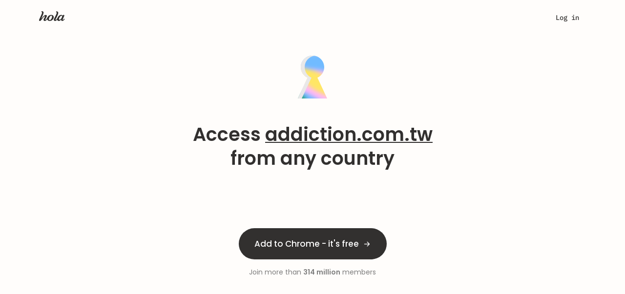

--- FILE ---
content_type: text/css; charset=utf-8
request_url: https://cdn4.hola.org/www/hola/pub/f03a44ac21cbf1ff1c995f96129b6195.1.249.844.bundle.css?ver=1.249.844
body_size: 4309
content:
.plan-plus-wrapper{position:relative}.plan-plus-wrapper .plan-plus-tip{background-color:var(--grey_4,#fafcff);border-radius:8px;color:var(--grey_2,#65707c);font-size:14px;font-weight:500;height:104px;left:50%;line-height:1.71;margin:20px 0 0;opacity:0;padding:16px 34px 16px 59px;position:absolute;top:100%;transform:translateX(-50%);transition:opacity .2s ease,visibility .2s ease;visibility:hidden;width:293px}.plan-plus-wrapper .plan-plus-tip:before{background:no-repeat 50%;background-image:url(//cdn4.hola.org/www/hola/pub/img/plus/icon_guarantee.svg?ver=1.249.844);content:"";height:20px;left:30px;position:absolute;top:15px;width:20px}.plan-plus-wrapper.best .plan-plus-tip{opacity:1;visibility:visible}.plan-plus-wrapper.best .plan-plus-tip:before{background-image:url(//cdn4.hola.org/www/hola/pub/img/plus/icon_gift.svg?ver=1.249.844)}.plan-plus-wrapper:not(.best):hover .plan-plus-tip{opacity:1;visibility:visible}.plan-plus-wrapper:not(:last-child){margin-right:32px}@media (max-width:991px){.plan-plus-wrapper{max-width:32%}}@media (max-width:767px){.plan-plus-wrapper{max-width:100%;width:100%}.plan-plus-wrapper:not(:last-child){margin-right:0}.plan-plus-wrapper.best{margin-bottom:130px}.plan-plus-wrapper.best .plan-plus-tip{background-color:rgba(255,100,0,.09);color:var(--grey_2,#65707c);margin-top:0;max-width:350px;width:100%}.plan-plus-wrapper:not(.best) .spacer{height:0;transition:height .5s ease;transition-delay:.5s}.plan-plus-wrapper:not(.best) .plan-plus-tip{bottom:0;margin-bottom:10px;top:auto;transform:translate(-50%) scaleY(0);transition-delay:.5s}.plan-plus-wrapper:not(.best).scrolled .spacer{height:100px}.plan-plus-wrapper:not(.best).scrolled .plan-plus-tip{opacity:1;transform:translate(-50%) scaleY(1);visibility:visible}.plan-plus-wrapper:not(.best).scrolled .popular-badge p{transform:translateY(-300%)}.plan-plus-wrapper:not(.best).scrolled .plan-plus-no_discount .save-badge{background-color:transparent;box-shadow:none;color:var(--grey_2,#65707c);opacity:1;visibility:visible}}.plan-plus{align-items:center;background-color:var(--default_bg,#fff);border-radius:7px;box-shadow:var(--light_shadow,0 0 8px 1px rgba(163,181,202,.35));box-sizing:border-box;color:var(--logo_grey,#40474f)!important;cursor:pointer;display:flex;flex-direction:column;margin:0;min-height:289px;padding:0 0 32px;position:relative;transition:.2s ease-in-out;transition:transform .5s cubic-bezier(.2,3,.4,1) 0s;width:95%;width:293px;z-index:1}.plan-plus:hover{color:var(--logo_grey,#40474f);transform:scale(1.1)}.plan-plus.plan-plus-selected{border:2px solid var(--primary,#ff6400)}.plan-plus .plan-plus-content{display:flex;flex-direction:column;flex-grow:1;height:100%;position:relative}.plan-plus .plan-plus-header{align-items:flex-start;display:flex;flex:1 0 50%;flex-direction:column;margin:0 0 24px;padding:0;position:relative;text-align:left;width:auto}.plan-plus .plan-plus-header .name{font-size:14px;font-weight:700;line-height:1.43;margin:66px 0 12px}.plan-plus .plan-plus-header .price{line-height:1.25;margin:0 0 9px}.plan-plus .plan-plus-header .price span,.plan-plus .plan-plus-header .price sup{font-size:32px;font-weight:700;letter-spacing:-.6px;line-height:1.25;top:0}.plan-plus .plan-plus-header .price sup{margin-right:1px}.plan-plus .plan-plus-header span.price-per{color:var(--logo_grey,#40474f);display:inline-block;font-size:12px;font-weight:500;line-height:1.33;margin:-8px 0 0 8px;vertical-align:middle}.plan-plus .plan-plus-header .per{color:var(--grey_2,#65707c);font-size:11px;line-height:1.82;margin-bottom:8px}.plan-plus .plan-plus-header .sub-title{color:var(--primary,#ff6400);display:flex;font-size:14px;font-weight:500;line-height:1.71;margin:0 0 4px}.plan-plus .plan-plus-header .sub-title .regular-price{color:var(--grey_2,#65707c);margin-left:8px;order:1;text-decoration:line-through}.plan-plus .plan-plus-header .sub-title .price-free{font-size:12px;margin-left:4px}.plan-plus .plan-plus-header .renewal-pricing{display:flex}.plan-plus .plan-plus-header .renewal-pricing .regular-price{color:var(--primary,#ff6400);font-size:14px;font-weight:500;letter-spacing:normal;line-height:1.43;margin-right:16px;text-decoration:line-through}.plan-plus .plan-plus-header .renewal-pricing .billed{color:var(--primary,#ff6400);font-size:14px;font-weight:700;letter-spacing:normal;line-height:1.43;line-height:1.43!important}.plan-plus .plan-plus-header .billed{color:var(--primary,#ff6400);font-size:12px;font-weight:500;letter-spacing:normal;line-height:1.33}.plan-plus .hola_btn{box-shadow:0 0 1px transparent;margin-top:auto;min-height:40px;min-width:149px;width:100%}.plan-plus .best-badge,.plan-plus .popular-badge,.plan-plus .save-badge{align-items:center;background-color:#fff;border-radius:13px;box-shadow:0 3px 9px 0 rgba(255,100,0,.25);color:var(--primary,#ff6400);display:flex;flex-direction:column;height:24px;justify-content:flex-start;left:50%;overflow:hidden;padding:4px 8px 0;position:absolute;text-transform:uppercase;top:16px;transform:translateX(-50%);width:120px}.plan-plus .best-badge,.plan-plus .best-badge p,.plan-plus .popular-badge,.plan-plus .popular-badge p,.plan-plus .save-badge,.plan-plus .save-badge p{font-size:12px;font-weight:500;line-height:1.33}.plan-plus .best-badge p,.plan-plus .popular-badge p,.plan-plus .save-badge p{margin-bottom:30px;transition:transform .5s ease;white-space:nowrap}.plan-plus .best-badge:after,.plan-plus .popular-badge:after,.plan-plus .save-badge:after{display:none}.plan-plus .best-badge{background-color:var(--primary,#ff6400)}.plan-plus .best-badge p{color:#fff}.plan-plus .save-badge{opacity:0;transition:all .2s ease;visibility:hidden}.plan-plus .save-badge p{color:#fff}.plan-plus .free-badge{color:#40474f;font-size:18px;font-weight:500;margin:16px 0 24px;text-transform:uppercase}.plan-plus:hover .best-badge p,.plan-plus:hover .popular-badge p{transform:translateY(-300%)}.plan-plus .per{display:none}.plan-plus .plan-plus-list{list-style:none;margin:0 0 15px;padding:0}.plan-plus .plan-plus-list li{align-items:center;background-image:none;color:var(--grey_2,#65707c);display:flex;font-size:12px;font-weight:500;line-height:1.33;margin:0 0 12px}.plan-plus .plan-plus-list li:before{background-color:var(--primary,#ff6400);border-radius:50%;content:"";height:6px;margin:0 16px 0 0;width:6px}.plan-plus:not(.plan-plus-best).plan-plus-no_discount .plan-plus-header .sub-title{display:none}.plan-plus:not(.plan-plus-best).plan-plus-no_discount .plan-plus-header .billed{line-height:1.71}.plan-plus:not(.plan-plus-best):hover .save-badge{background-color:transparent;box-shadow:none;color:var(--grey_2,#65707c);opacity:1;visibility:visible}.plan-plus.plan-plus-best{background-image:linear-gradient(180deg,rgba(255,100,0,0) 31%,rgba(255,100,0,.1));border:3px solid #fff;box-shadow:0 4px 16px 0 rgba(255,100,0,.3)}.plan-plus.plan-plus-hola{min-height:432px}.plan-plus.plan-plus-hola .plan-plus-header .name{margin:0}.plan-plus.plan-plus-hola .plan-plus-header:before{background-image:url(//cdn4.hola.org/www/hola/pub/img/plus/hola.svg?ver=1.249.844);background-position:bottom;background-repeat:no-repeat;content:"";height:72px;margin:80px auto 50px;width:53px}.plan-plus.plan-plus-hola.plan-plus-best .plan-plus-header:before{background-image:url(//cdn4.hola.org/www/hola/pub/img/plus/hola_bright.svg?ver=1.249.844)}.plan-plus.plan-plus-hola.plan-plus-no_discount .plan-plus-header:before{background-image:url(//cdn4.hola.org/www/hola/pub/img/plus/hola_dimmed.svg?ver=1.249.844)}.plan-plus.short{background-image:none;border:none;border-radius:12px;box-shadow:var(--light_shadow,0 0 8px 1px rgba(163,181,202,.35));height:104px;margin:0;min-height:unset;padding:0;transition:transform .5s cubic-bezier(.2,3,.4,1) 0s;width:513px}.plan-plus.short:hover{transform:scale(1.04)}.plan-plus.short .best-badge{background-color:#fff;box-shadow:var(--light_shadow,0 0 8px 1px rgba(163,181,202,.35));left:-70px;min-width:84px;padding:8px 8px 0;top:40px;transform:rotate(-90deg);width:auto}.plan-plus.short .best-badge,.plan-plus.short .best-badge p{font-size:11px;font-weight:600;letter-spacing:normal;line-height:1}.plan-plus.short .best-badge p{animation:none!important;color:var(--primary,#ff6400);transform:none!important}.plan-plus.short .plan-plus-content{align-items:center;flex-direction:row;padding:28px 24px 18px;width:100%}.plan-plus.short .plan-plus-header{flex-direction:row;margin:0}.plan-plus.short .plan-plus-header .price{margin-bottom:8px;margin-left:auto;position:absolute;right:0;top:0}.plan-plus.short .plan-plus-header .price span,.plan-plus.short .plan-plus-header .price sup{font-size:16px;font-weight:700;letter-spacing:normal;line-height:1.5}.plan-plus.short .plan-plus-header .price .price-per{color:var(--grey_2,#65707c);font-size:14px;font-weight:500;letter-spacing:normal;line-height:1.71;vertical-align:unset}.plan-plus.short .plan-plus-header .sub-title{display:flex!important;flex-direction:column;order:-1;white-space:nowrap;width:100%}.plan-plus.short .plan-plus-header .sub-title .name{color:#40474f;font-size:16px;font-weight:700;letter-spacing:normal;line-height:1.5;margin:0 0 8px}.plan-plus.short .plan-plus-header .sub-title .pricing{color:var(--grey_2,#65707c);display:flex;font-size:12px}.plan-plus.short .plan-plus-header .sub-title .prices{margin-right:4px}.plan-plus.short .plan-plus-header .sub-title .regular-price{margin:0}.plan-plus.short .plan-plus-header .sub-title .billed{color:var(--grey_2,#65707c);font-size:12px;font-weight:500;letter-spacing:normal;line-height:1.71}.plan-plus.short .plan-plus-header .sub-title .discount{background-color:#fff;color:var(--primary,#ff6400);font-size:12px;font-weight:500;letter-spacing:normal;line-height:1.71;margin-left:auto;padding:0 0 2px 2px}.plan-plus.short .hola_btn{border-radius:16.5px;box-shadow:var(--btn_plan_shadow);font-size:14px;font-weight:700;height:32px;letter-spacing:normal;line-height:1.71;margin:0 0 0 24px;min-height:unset;min-width:unset;width:106px}.plan-plus.short.plan-plus-best,.plan-plus.short:hover{border:1px solid var(--primary,#ff6400)}@media (max-width:991px){.plan-plus{max-width:100%;min-height:282px;width:250px}}@media (max-width:767px){.plan-plus{margin:0 auto 24px;max-width:350px;width:100%}.plan-plus.plan-plus-hola{min-height:364px}.plan-plus.plan-plus-hola .plan-plus-header:before{margin:64px auto 16px}.plan-plus.short{height:148px;max-width:unset;width:100%}.plan-plus.short .plan-plus-content{padding:32px 32px 16px 24px}.plan-plus.short .best-badge{left:30px;padding:8px 14px;top:-15px;transform:none;width:100px}.plan-plus.short .plan-plus-header .price{left:0;right:auto;top:32px}.plan-plus.short .plan-plus-header .sub-title{flex-wrap:wrap}.plan-plus.short .plan-plus-header .sub-title .name{margin-bottom:40px}.plan-plus.short .plan-plus-header .sub-title .pricing{flex-wrap:wrap}.plan-plus.short .plan-plus-header .sub-title .prices{margin-right:2px}.plan-plus.short .plan-plus-header .sub-title .billed{margin:0}.plan-plus.short .plan-plus-header .sub-title .discount{position:absolute;right:0;top:0}.plan-plus.short .hola_btn{border-radius:50%;font-size:0;height:40px;min-width:40px;position:relative;width:40px}.plan-plus.short .hola_btn:before{border-bottom:1px solid #fff;border-right:1px solid #fff;content:"";display:block;height:9px;left:50%;position:absolute;top:50%;transform:translate(-65%,-50%) rotate(-45deg);width:9px}}.currency_select___qhEY1{cursor:default;font-size:14px;font-weight:500;height:27px;letter-spacing:normal;line-height:normal;padding:0;position:relative;width:59px}.currency_select___qhEY1 div{background-color:var(--currency_selector_bg,var(--grey_5));border-radius:4px;color:var(--logo_grey)}.currency_select___qhEY1 span{display:block;height:100%;padding:4px 8px;width:100%}.currency_select___qhEY1 span:after{background-image:url(//cdn4.hola.org/www/hola/pub/img/plus/select_arrow.svg?ver=1.249.844);background-repeat:no-repeat;content:"";display:block;height:4px;position:absolute;right:6px;top:11px;transition:all .3s ease-in-out;width:8px}.currency_select___qhEY1 ul{background:var(--default_bg);border-radius:4px;box-shadow:0 4px 10px 0 rgba(163,181,202,.35);height:0;left:0;list-style:none;margin-block-start:0;opacity:0;padding:4px 0;position:absolute;top:100%;transition:all .3s ease;visibility:hidden;width:100%;z-index:2}.currency_select___qhEY1 li{background:var(--default_bg);padding:4px 8px}.currency_select___qhEY1.opened___urLgp span:after{transform:rotate(-180deg)}.currency_select___qhEY1.opened___urLgp ul{height:auto;opacity:1;visibility:visible}.only_right_part___jtFZI.currency_select___qhEY1{margin-bottom:10px;margin-left:auto;position:relative;z-index:3}.plan___ebBFs{margin-bottom:16px;position:relative}.body___UJ1J4{border:1px solid #ff6400;border-radius:16px;box-shadow:0 4px 10px rgba(255,100,0,.15),0 2px 4px rgba(255,100,0,.1);cursor:pointer;padding:24px;transition:transform .5s cubic-bezier(.2,3,.4,1) 0s}.body___UJ1J4:hover{transform:scale(1.04)}.grid___ewyd4{display:flex;justify-content:space-between}.text_block___rmeQ_{display:flex;flex-direction:column}.name___bD8Ga{align-items:baseline;display:flex;margin-bottom:16px}.name___bD8Ga p{color:var(--logo_grey)}.name___bD8Ga .one_more___ETwBL{color:var(--primary);margin-left:4px}.monthly_price___W3edv{align-items:baseline;display:flex;margin-bottom:16px}.monthly_price___W3edv h2{margin:0 7px 0 0}@media (max-width:calc(768px - 1px)){.monthly_price___W3edv{margin-bottom:14px}}.pricing___cT7Nx .regular___rK_nO{color:var(--primary);margin-right:4px;text-decoration:line-through}.pricing___cT7Nx .price___zNWyX{margin-right:4px}.button_block___Ubp3f{display:flex;flex-direction:column;justify-content:center}.btn___IUyku{width:166px}@media (max-width:calc(768px - 1px)){.btn___IUyku{min-width:40px;position:relative;top:10px;width:40px}.btn___IUyku span{display:none}.btn___IUyku:before{border-bottom:1px solid #fff;border-right:1px solid #fff;content:"";display:block;height:9px;left:50%;position:absolute;top:50%;transform:translate(-65%,-50%) rotate(-45deg);width:9px}}.badge___xDUlO{position:absolute}.bogof_badge___TM55I{background-color:#ffe6d6;border-radius:12px;padding:4px 8px;right:8px;top:8px}.bogof_badge___TM55I p{color:var(--primary)}.root___KPolq{align-items:center;display:flex;flex-direction:column}.root___KPolq>h3,.root___KPolq>p{margin-bottom:24px}.root___KPolq>p{text-align:center}.img___y7ecs{margin-bottom:24px}.btn___REQQ8{margin-top:48px}.root_hola2023___S0Pba{align-items:center;display:flex;flex-direction:column;gap:16px;justify-content:start}.root_hola2023___S0Pba.no_gap___w2E9b{gap:0}.root_hola2023___S0Pba.no_gap___w2E9b .title___gyded{margin-bottom:12px}.root_hola2023___S0Pba.no_gap___w2E9b>button{margin-bottom:16px;margin-top:14px}.root_hola2023___S0Pba.susp___r4lFP{padding-top:64px}.root_hola2023___S0Pba.woops___dq2KG{padding-top:32px}.root_hola2023___S0Pba.woops___dq2KG.with_logo___GEtuO{padding-top:0}.root_hola2023___S0Pba .left_align___bTzzF{align-self:flex-start}.root_hola2023___S0Pba.already_premium___rL0v3{padding-top:48px}.root_hola2023___S0Pba>*{text-align:center}.root_hola2023___S0Pba .title___gyded{color:var(--wp--preset--color--neutrals-700)}.root_hola2023___S0Pba .help___z9s77{margin-top:8px}.root_hola2023___S0Pba .help___z9s77 a{color:var(--wp--preset--color--neutrals-600);text-decoration:underline}.root_hola2023___S0Pba .m32___mC4cu{margin-bottom:32px}.thank_you___mcDgr{align-items:center;display:flex;flex-direction:column;gap:16px;text-align:center}.thank_you___mcDgr *{max-width:100%}.thank_you___mcDgr .title___gyded{width:390px}.thank_you___mcDgr .link___kXI9N{cursor:pointer;font-weight:var(--wp--preset--font-weight--p-med);text-decoration:underline}.thank_you___mcDgr .link_no_underline___mGVMT{color:#225641;cursor:pointer;text-decoration:none}.thank_you___mcDgr .thank_you_btn___WsrIv{margin:16px}.thank_you___mcDgr .thank_you_btn_extra___srrky{margin:16px 0 40px}.thank_you___mcDgr .mt40___utxc0{margin-top:40px}.payment-progress{align-items:center;display:flex;margin:20px 0 57px;padding:0}.payment-progress .spacer{background-color:#d4e0ec;height:1px;margin:0 8px;width:40px}.payment-progress li{background-color:#fafcff;border-radius:16px;display:flex;height:32px;position:relative;transition:all .3s ease}.payment-progress li:before{background:#fff no-repeat 50%;background-image:url(//cdn4.hola.org/www/hola/pub/img/plus/ic_v_gray.svg?ver=1.249.844);background-size:content;content:"";height:8px;left:2px;opacity:0;position:absolute;top:50%;transform:translateY(-50%);transition:all .3s ease;visibility:hidden;width:10px}.payment-progress a{align-items:center;color:#a3b5ca;cursor:pointer;display:flex;height:100%;justify-content:center;padding:0 16px}.payment-progress li.active{background-color:#fff;box-shadow:0 2px 6px 0 rgba(163,181,202,.35)}.payment-progress li.active a{color:#40474f}.payment-progress li:not(.active):hover a{color:#ff6400}.payment-progress li.completed:before{opacity:1;visibility:visible}@media (max-width:calc(992px - 1px)){.payment-progress{justify-content:center;width:auto}}.plan_banner___DECkF{position:absolute;right:0;top:0}:root{--top-height:0px}.root___aeqOe{--form-width:592px;--form-padding:48px;--header-width:488px;--form-shadow:var(--light_shadow);display:flex;flex-direction:row;gap:44px;position:relative}.root___aeqOe.with_summary___XU1kq{--form-width:496px;--form-padding:0;--form-shadow:none}.root___aeqOe *{font-feature-settings:"ss04"}.root___aeqOe ::selection{-webkit-text-fill-color:#fff!important;color:#fff!important}.root___aeqOe .form___XLu6W{align-items:center;background:var(--default_bg);border-radius:16px;box-shadow:var(--form-shadow);display:flex;flex-direction:column;gap:32px;overflow:hidden;overflow-y:auto;overscroll-behavior:contain;padding:var(--form-padding);position:relative;width:var(--form-width)}.root___aeqOe .form___XLu6W::-webkit-scrollbar{width:4px}.root___aeqOe .form___XLu6W::-webkit-scrollbar-thumb{background-color:var(--wp--preset--color--neutrals-500);border-radius:2px}.root___aeqOe .header_container___tAA1N{align-items:start;display:flex;flex-direction:column;gap:8px;width:var(--header-width)}.root___aeqOe .header___pW3bO{align-items:start;display:flex;flex-direction:row;gap:32px;width:var(--header-width)}.root___aeqOe .logo___c0490{color:var(--wp--preset--color--neutrals-700);display:none;position:absolute;top:-45px}.root___aeqOe .plan_selector_container___rCwQC{align-items:start;display:flex;flex-direction:column;gap:8px;width:100%}.root___aeqOe .plan_selector___vat7r{height:fit-content;width:100%}.root___aeqOe .plan_name_br___Ydal_{display:none}.root___aeqOe .plan_item___FXYdQ{align-items:center;display:flex;flex-direction:row;gap:6px;justify-content:start}.root___aeqOe .plan_title___IfSpo{-webkit-text-fill-color:var(--primary);color:var(--primary);text-align:left}.root___aeqOe .plan_period___a9Pmr{-webkit-text-fill-color:var(--wp--preset--color--neutrals-600);color:var(--wp--preset--color--neutrals-600)}.root___aeqOe .select_border___RskmU{z-index:2!important}.root___aeqOe .select_init_state___lOMqO{background-color:var(--wp--preset--color--neutrals-300)!important}.root___aeqOe .currency_item___PkV5f{-webkit-text-fill-color:var(--wp--preset--color--neutrals-600);color:var(--wp--preset--color--neutrals-600)}.root___aeqOe .content___TRvrq{flex-grow:1;width:100%}.root___aeqOe .loading_container___w4ym_{align-items:center;display:flex;height:100%;inset:0;justify-content:center;position:absolute;width:100%;z-index:3}.root___aeqOe .loading_overlay___ohXEA{background:var(--wp--preset--color--neutrals-100);height:100%;inset:0;opacity:.4;position:absolute;width:100%}@media (max-width:calc(768px - 1px)){.root___aeqOe{--form-width:335px;--form-padding:56px 16px 24px 16px;--header-width:100%}.root___aeqOe .logo___c0490{display:block}.root___aeqOe .currency_select_container___qRZhb{position:absolute;right:0;top:-56px}.root___aeqOe .plan_selector___vat7r{--input_default_mobile_height:auto}.root___aeqOe .plan_name_br___Ydal_{display:block}}.root___aeqOe .modal_payment_adyen___HVqFB{height:1000px;width:570px}
/*# sourceMappingURL=https://hola.org/www/hola/pub/f03a44ac21cbf1ff1c995f96129b6195.1.249.844.bundle.css.map*/

--- FILE ---
content_type: text/css; charset=utf-8
request_url: https://cdn4.hola.org/www/hola/pub/184616b8d7c53cee779bb20665ff973b.1.249.844.bundle.css?ver=1.249.844
body_size: 3696
content:
.article___QQ5U5{--art_height:389px;--art_padding:24px 32px;--art_img_height:173px;background-color:var(--wp--preset--color--neutrals-200);border:1px solid transparent;border-radius:4px;cursor:pointer;display:flex;flex-direction:column;height:var(--art_height);text-decoration:none;transition:all .3s ease}.article___QQ5U5 .article_preview___GvVww{background-color:var(--wp--preset--color--neutrals-300);background-position:50%;background-repeat:no-repeat;background-size:cover;height:var(--art_img_height)}.article___QQ5U5 .article_description___llZRB{background-color:var(--wp--preset--color--neutrals-025);display:flex;flex:1;flex-direction:column;padding:var(--art_padding);transition:all .3s ease;width:100%}.article___QQ5U5 .article_date___OszxI{color:var(--wp--preset--color--neutrals-600);margin-bottom:16px}.article___QQ5U5 .article_text___b0xed{color:var(--wp--preset--color--neutrals-700);height:90px;overflow:hidden;transition:all .3s ease}.article___QQ5U5 .article_bot___l5bf7{color:var(--wp--preset--color--neutrals-500);margin-top:auto}.article___QQ5U5:hover{text-decoration:none!important}.article___QQ5U5:hover,.article___QQ5U5:hover .article_description___llZRB{background-color:var(--wp--preset--color--neutrals-300)}.article___QQ5U5:hover .article_text___b0xed{color:var(--wp--preset--color--neutrals-800)}@media (max-width:calc(768px - 1px)){.article___QQ5U5{--art_height:auto;--art_padding:24px}}.root___eyaDb{--top_margin:104px;--btn_pos:-80px;margin-top:var(--top_margin);z-index:1}.root___eyaDb,.root___eyaDb .numbers___IDTcJ{display:flex;justify-content:center;position:relative}.root___eyaDb .numbers___IDTcJ{align-items:center;gap:8px}.root___eyaDb .button___lIuB5,.root___eyaDb .link___P_nwF{align-items:center;border-radius:20px;display:flex;height:32px;justify-content:center;text-decoration:none!important;width:32px}.root___eyaDb .button___lIuB5:hover,.root___eyaDb .link___P_nwF.active___CLunP,.root___eyaDb .link___P_nwF:hover{background-color:var(--wp--preset--color--neutrals-300)}.root___eyaDb .button___lIuB5:hover span,.root___eyaDb .button___lIuB5:hover svg,.root___eyaDb .link___P_nwF.active___CLunP span,.root___eyaDb .link___P_nwF.active___CLunP svg,.root___eyaDb .link___P_nwF:hover span,.root___eyaDb .link___P_nwF:hover svg{color:var(--wp--preset--color--neutrals-700)}.root___eyaDb .button___lIuB5{border:1px solid var(--wp--preset--color--neutrals-400);position:absolute}.root___eyaDb .button___lIuB5.prev___9LsYJ{left:var(--btn_pos)}.root___eyaDb .button___lIuB5.next____QZgM{right:var(--btn_pos)}@media (max-width:calc(992px - 1px)){.root___eyaDb{--top_margin:80px;--btn_pos:-72px}}.root___Mi1tV{--title_margin:0 auto 56px;--latest_height:358px;--latest_mb:112px;--latest_img_height:var(--latest_height);--latest_img_width:480px;--latest_content_width:640px;--latest_content_padding:64px 56px;--latest_date_mb:32px;--latest_text_height:200px;--latest_title_margin:0px;--categories_mb:64px;--art_cols:3;--art_gap:32px 48px;padding-top:144px}.root___Mi1tV h1.title___PefZF.title___PefZF{font-size:var(--h2_size);font-weight:var(--h2_weight);letter-spacing:var(--h2_letter_spacing);line-height:var(--h2_line_height);margin:var(--title_margin);max-width:544px;text-align:center}.root___Mi1tV h3.title___PefZF{margin-bottom:54px;text-align:center}.root___Mi1tV .latest_news_container___ZtBpF{margin-bottom:var(--latest_mb)}.root___Mi1tV .latest_news___YVFna{background:var(--wp--preset--color--neutrals-200);border:2px solid var(--wp--preset--color--neutrals-100);cursor:pointer;display:flex;height:var(--latest_height)}.root___Mi1tV .latest_news_img___IdtTz{background-color:var(--wp--preset--color--neutrals-300);background-position:50%;background-repeat:no-repeat;background-size:cover;height:var(--latest_img_height);max-height:100%;width:var(--latest_img_width)}.root___Mi1tV .latest_news_content___x8m2H{padding:var(--latest_content_padding);width:var(--latest_content_width)}.root___Mi1tV .latest_news_text___WgbHt{display:flex;flex-direction:column;height:var(--latest_text_height);width:100%}.root___Mi1tV .latest_news_text___WgbHt h5{margin:var(--latest_title_margin)}.root___Mi1tV .latest_news___YVFna a{text-decoration:underline}.root___Mi1tV .latest_news___YVFna:hover{background:var(--wp--preset--color--neutrals-300)}.root___Mi1tV .latest_news___YVFna:hover a,.root___Mi1tV .latest_news___YVFna:hover h5{color:var(--wp--preset--color--neutrals-800)}.root___Mi1tV .news_date___x4Hlq{color:var(--wp--preset--color--neutrals-600);margin-bottom:var(--latest_date_mb)}.root___Mi1tV .read_more___XHcs4{margin-top:auto}.root___Mi1tV .first_article_container___nNwPc{margin-bottom:112px}.root___Mi1tV .categories_container___4mNUn{margin-bottom:64px;margin-left:calc(var(--container_offset)*-1 - var(--container_padding));overflow:hidden;position:relative;width:100vw}.root___Mi1tV .categories___yLUXu{margin-bottom:var(--categories_mb);margin-left:var(--container_offset);padding:0 var(--container_padding)}.root___Mi1tV .categories_box___C_VWP{overflow:hidden;position:relative;width:100%}.root___Mi1tV .categories_box___C_VWP:after{background:linear-gradient(270deg,#fffdfb,rgba(255,253,251,0));content:"";height:100%;pointer-events:none;position:absolute;right:0;top:0;width:96px;z-index:1}.root___Mi1tV .scroll_btns___cse2W{z-index:10}.root___Mi1tV .categories_wrapper___aj5Ka{height:100%;overflow-x:scroll;overflow-y:hidden;overflow:-moz-scrollbars-none;width:100%}.root___Mi1tV .categories_wrapper___aj5Ka::-webkit-scrollbar{display:none}.root___Mi1tV .categories_buttons___fSngz{display:inline-flex;gap:16px;height:100%;padding-right:35px}.root___Mi1tV .category_button___f1Emb{align-items:center;background-color:var(--wp--preset--color--neutrals-200);border:1px solid transparent;border-radius:4px;color:var(--wp--preset--color--neutrals-600);cursor:pointer;display:flex;height:48px;padding:4px 24px;text-decoration:none;white-space:nowrap}.root___Mi1tV .category_button___f1Emb>img{margin-right:12px;width:24px}.root___Mi1tV .category_button___f1Emb:not(.category_button__active___SIg_B):hover{background-color:var(--wp--preset--color--neutrals-300);border:1px solid var(--wp--preset--color--neutrals-400);color:var(--wp--preset--color--neutrals-600);text-decoration:none!important}.root___Mi1tV .category_button___f1Emb.category_button__active___SIg_B{border:1px solid var(--wp--preset--color--neutrals-700);color:var(--wp--preset--color--neutrals-700)}.root___Mi1tV .category_button___f1Emb.category_button__active___SIg_B:hover{text-decoration:none!important}.root___Mi1tV .categories_title___aOwQs{margin-bottom:24px}.root___Mi1tV .articles___Qwayi{display:grid;gap:var(--art_gap);grid-template-columns:repeat(var(--art_cols),1fr);width:100%}.root___Mi1tV .loader___N47WU{--loader_size:375px;--loader_top_shift:-60px}.root___Mi1tV .scroll_btns___cse2W{display:none}.root___Mi1tV .scroll_btns___cse2W .next___Ys4KN,.root___Mi1tV .scroll_btns___cse2W .prev___m8qAf{align-items:center;border:none;display:flex;height:100%;outline:none;position:absolute;top:0;transition:all .3s ease;width:96px;z-index:10}.root___Mi1tV .scroll_btns___cse2W .next___Ys4KN svg,.root___Mi1tV .scroll_btns___cse2W .prev___m8qAf svg{color:var(--wp--preset--color--neutrals-400);height:48px;width:48px}.root___Mi1tV .scroll_btns___cse2W .next___Ys4KN.hidden___Jrl8I,.root___Mi1tV .scroll_btns___cse2W .prev___m8qAf.hidden___Jrl8I{opacity:0;visibility:visible}.root___Mi1tV .scroll_btns___cse2W .prev___m8qAf{background:linear-gradient(90deg,#fff,#fff 50%,transparent);justify-content:flex-start;left:0}.root___Mi1tV .scroll_btns___cse2W .next___Ys4KN{background:linear-gradient(270deg,#fff,#fff 50%,transparent);justify-content:flex-end;right:0}.root___Mi1tV.with_arrows___ye2pz .scroll_btns___cse2W{display:block}.root___Mi1tV.with_arrows___ye2pz .categories_box___C_VWP{overflow:hidden}.root___Mi1tV.with_arrows___ye2pz .categories_wrapper___aj5Ka{scroll-behavior:smooth}@media (max-width:calc(768px - 1px)){.root___Mi1tV .scroll_btns___cse2W .next___Ys4KN,.root___Mi1tV .scroll_btns___cse2W .prev___m8qAf{width:48px}.root___Mi1tV .scroll_btns___cse2W .prev___m8qAf{background:linear-gradient(90deg,#fff,#fff 75%,transparent)}.root___Mi1tV .scroll_btns___cse2W .next___Ys4KN{background:linear-gradient(270deg,#fff,#fff 75%,transparent)}}@media (max-width:calc(1024px - 1px)){.root___Mi1tV{--title_margin:0 auto 32px;--latest_height:auto;--latest_mb:72px;--latest_img_height:358px;--latest_img_width:100%;--latest_content_padding:32px;--latest_date_mb:32px;--latest_text_height:auto;--latest_title_margin:0 0 24px;--categories_mb:24px;--art_cols:2;--art_gap:32px}.root___Mi1tV .title___PefZF{max-width:500px}.root___Mi1tV .latest_news___YVFna{border:none;flex-direction:column}}@media (max-width:calc(768px - 1px)){.root___Mi1tV{--title_margin:0 20px 32px;--latest_content_width:100%;--latest_content_padding:32px 20px 40px;--latest_date_mb:16px;--art_cols:1}.root___Mi1tV .latest_news_container___ZtBpF{padding:0;width:100%}.root___Mi1tV .loader___N47WU{--loader_size:200px;--loader_top_shift:-40px}}:root{--top-height:0px}.root___YcxwT{--root_pt:120px;--art_padding:0;--art_header_gap:48px;--art_header_margin:0 0 40px;--breadcrumbs_margin:0;--art_img_margin:0 0 40px;--art_img_width:100%;--art_txt_color:var(--wp--preset--color--neutrals-700);--art_body_margin:0 0 72px;--art_body_space_lg:40px;--art_body_space_sm:24px;--art_link_hover_color:var(--wp--preset--color--neutrals-700);--art_table_border_color:var(--wp--preset--color--neutrals-600);--promo_padding:20px 0 40px;--promo_cta_margin:24px 0 0;--recent_title_margin:0 0 40px;--recent_cols:3;--recent_gap:32px;background:var(--body_bg);padding-top:var(--root_pt)}.root___YcxwT .article___t6qnR{margin:0 auto;max-width:calc(var(--odd_spacer)*8 + var(--even_spacer)*7);min-height:100vh;padding:0 var(--art_padding);width:100%}.root___YcxwT .article_header___t4n2i{align-items:center;display:flex;flex-wrap:wrap;gap:var(--art_header_gap);justify-content:space-between;margin:var(--art_header_margin);position:relative;width:100%}.root___YcxwT .back_btn___VRHCO{align-items:center;background:none;border:none;display:flex;gap:4px;left:-58px;outline:none;position:absolute;top:0;transform:translateX(-100%)}.root___YcxwT .back_btn___VRHCO,.root___YcxwT .back_btn___VRHCO span{color:var(--wp--preset--color--neutrals-500)}.root___YcxwT .back_btn___VRHCO span:hover,.root___YcxwT .back_btn___VRHCO:hover{color:var(--wp--preset--color--neutrals-600)}.root___YcxwT .back_btn___VRHCO:hover{text-decoration:underline}.root___YcxwT .breadcrumbs___TbfkN{align-items:center;display:flex;justify-content:space-between;margin:var(--breadcrumbs_margin)}.root___YcxwT .breadcrumbs___TbfkN,.root___YcxwT .breadcrumbs___TbfkN p,.root___YcxwT .breadcrumbs___TbfkN svg{color:var(--wp--preset--color--neutrals-500)}.root___YcxwT .breadcrumbs___TbfkN svg{margin:0 8px}.root___YcxwT .link___s4EeJ{color:var(--wp--preset--color--neutrals-500)}.root___YcxwT .link___s4EeJ:hover{color:var(--wp--preset--color--neutrals-600)}.root___YcxwT .date___ILiDj{color:var(--wp--preset--color--neutrals-600)!important;margin-left:auto}.root___YcxwT .title___DBq3u{color:var(--wp--preset--color--neutrals-700);text-align:center}.root___YcxwT .img_art___yNjRJ{margin:var(--art_img_margin);text-align:center}.root___YcxwT .img_art___yNjRJ>img{height:358px;object-fit:cover;width:var(--art_img_width)}.root___YcxwT .after_img___rgcwD{align-items:center;display:flex;justify-content:space-between;margin:0 0 32px}.root___YcxwT .share___X5Fut{align-items:center;display:flex;gap:16px;justify-content:space-between}.root___YcxwT .share___X5Fut a{--icon_bg_color:var(--wp--preset--color--neutrals-200);--icon_content_color:var(--wp--preset--color--neutrals-400);color:var(--wp--preset--color--neutrals-600)}.root___YcxwT .share___X5Fut a #bg,.root___YcxwT .share___X5Fut a #fill,.root___YcxwT .share___X5Fut a #stroke{transition:all .3s ease}.root___YcxwT .share___X5Fut a #bg{fill:var(--icon_bg_color)}.root___YcxwT .share___X5Fut a #fill{fill:var(--icon_content_color)}.root___YcxwT .share___X5Fut a #stroke{stroke:var(--icon_content_color)}.root___YcxwT .share___X5Fut a:hover{--icon_bg_color:var(--wp--preset--color--neutrals-400);--icon_content_color:var(--wp--preset--color--neutrals-600)}.root___YcxwT .author___hcpcJ{align-items:center;display:flex;gap:16px;justify-content:space-between}.root___YcxwT .author_pic___Q7A_s{background-position:50%;background-size:cover;border-radius:24px;height:48px;overflow:hidden;width:48px}.root___YcxwT .article_body___Qgemi{margin:var(--art_body_margin)}.root___YcxwT .article_body___Qgemi a{--link_line_height:var(--animated_link_line_height);--shift:calc(100% + var(--animated_link_gap));--underline_color:currentColor;--underline_offset:calc(var(--link_line_height)*1em - 1em - 2px);color:inherit;display:inline-flex;line-height:var(--link_line_height);overflow:hidden;position:relative}.root___YcxwT .article_body___Qgemi a,.root___YcxwT .article_body___Qgemi a:hover{text-decoration:none!important}.root___YcxwT .article_body___Qgemi a:after,.root___YcxwT .article_body___Qgemi a:before{background-color:var(--underline_color);bottom:var(--underline_offset);content:"";height:1px;left:0;position:absolute;right:0;transition:transform .3s ease;width:100%}.root___YcxwT .article_body___Qgemi a:before{transform:translateX(calc(0px - var(--shift)))}.root___YcxwT .article_body___Qgemi a:after,.root___YcxwT .article_body___Qgemi a:hover:before{transform:translateX(0)}.root___YcxwT .article_body___Qgemi a:hover:after{transform:translateX(var(--shift))}.root___YcxwT .article_body___Qgemi>p{color:var(--art_txt_color);font-size:16px;font-weight:400;letter-spacing:.01em;line-height:2}.root___YcxwT .article_body___Qgemi>h2{font-size:30px;font-weight:500;letter-spacing:0;line-height:1.33}.root___YcxwT .article_body___Qgemi>h3{font-size:24px;font-weight:500;letter-spacing:0;line-height:1.33}.root___YcxwT .article_body___Qgemi>h4,.root___YcxwT .article_body___Qgemi>h5{font-size:18px;font-weight:600;letter-spacing:.02em;line-height:1.36}.root___YcxwT .article_body___Qgemi>figure+ol,.root___YcxwT .article_body___Qgemi>figure+p,.root___YcxwT .article_body___Qgemi>figure+ul,.root___YcxwT .article_body___Qgemi>ol+ol,.root___YcxwT .article_body___Qgemi>ol+p,.root___YcxwT .article_body___Qgemi>ol+ul,.root___YcxwT .article_body___Qgemi>p+ol,.root___YcxwT .article_body___Qgemi>p+p,.root___YcxwT .article_body___Qgemi>p+ul,.root___YcxwT .article_body___Qgemi>ul+ol,.root___YcxwT .article_body___Qgemi>ul+p,.root___YcxwT .article_body___Qgemi>ul+ul{margin-top:var(--art_body_space_sm)}.root___YcxwT .article_body___Qgemi>figure+figure,.root___YcxwT .article_body___Qgemi>ol+figure,.root___YcxwT .article_body___Qgemi>p+figure,.root___YcxwT .article_body___Qgemi>ul+figure{margin-top:var(--art_body_space_lg)}.root___YcxwT .article_body___Qgemi>h2,.root___YcxwT .article_body___Qgemi>h3,.root___YcxwT .article_body___Qgemi>h4,.root___YcxwT .article_body___Qgemi>h5{color:var(--art_txt_color)}.root___YcxwT .article_body___Qgemi>h2:not(:first-child),.root___YcxwT .article_body___Qgemi>h3:not(:first-child),.root___YcxwT .article_body___Qgemi>h4:not(:first-child),.root___YcxwT .article_body___Qgemi>h5:not(:first-child){margin-top:var(--art_body_space_lg)}.root___YcxwT .article_body___Qgemi>h2+*,.root___YcxwT .article_body___Qgemi>h3+*,.root___YcxwT .article_body___Qgemi>h4+*,.root___YcxwT .article_body___Qgemi>h5+*{margin-top:var(--art_body_space_sm)}.root___YcxwT .article_body___Qgemi>ol,.root___YcxwT .article_body___Qgemi>ul{display:flex;flex-direction:column;gap:24px;padding-left:1em}.root___YcxwT .article_body___Qgemi>ol>li,.root___YcxwT .article_body___Qgemi>ul>li{color:var(--art_txt_color);font-size:16px;font-weight:400;letter-spacing:.01em;line-height:2}.root___YcxwT .article_body___Qgemi>figure{margin-bottom:0;margin-left:0;margin-right:0;min-height:280px}.root___YcxwT .article_body___Qgemi>figure img{height:100%!important;object-fit:cover;width:var(--art_img_width)!important}.root___YcxwT .article_body___Qgemi table,.root___YcxwT .article_body___Qgemi table tbody,.root___YcxwT .article_body___Qgemi table td,.root___YcxwT .article_body___Qgemi table th,.root___YcxwT .article_body___Qgemi table tr{border-radius:0!important}.root___YcxwT .article_body___Qgemi table{border-collapse:collapse;height:fit-content;margin:24px 0}.root___YcxwT .article_body___Qgemi table>thead{margin-bottom:12px}.root___YcxwT .article_body___Qgemi table>thead>tr{vertical-align:top}.root___YcxwT .article_body___Qgemi table>thead>tr th{font-size:12px;font-weight:700;letter-spacing:0;line-height:16px;padding:16px}.root___YcxwT .article_body___Qgemi table>thead>tr th:first-child{color:var(--wp--preset--color--neutrals-700)}.root___YcxwT .article_body___Qgemi table>tbody>tr{vertical-align:middle}.root___YcxwT .article_body___Qgemi table>tbody>tr>td{color:var(--wp--preset--color--neutrals-600);font-size:var(--wp--preset--font-size--p-4);font-weight:var(--wp--preset--font-weight--p-4);letter-spacing:var(--wp--custom--letter-spacing--p-4);line-height:var(--wp--custom--line-height--p-4);padding:16px}@media (max-width:calc(768px - 1px)){.root___YcxwT .article_body___Qgemi table>tbody>tr>td{min-width:110px;word-break:break-word}}.root___YcxwT .article_body___Qgemi table>tbody>tr>:not(td:first-child){color:var(--wp--preset--color--neutrals-700)}.root___YcxwT .article_body___Qgemi table>tbody>tr:nth-child(2n){background-color:var(--wp--preset--color--neutrals-300)}.root___YcxwT .after_article___Dx9d5{display:flex;justify-content:center}.root___YcxwT .promo___XoNnb{background-color:var(--wp--preset--color--neutrals-200);padding:var(--promo_padding)}.root___YcxwT .promo_cta___jzOwl{margin:var(--promo_cta_margin)}.root___YcxwT .promo_content___jb3gI h3{margin-bottom:16px}.root___YcxwT .recent_title___hV0XP{margin:var(--recent_title_margin)}.root___YcxwT .recent_list___AJgfj{display:grid;gap:var(--recent_gap);grid-template-columns:repeat(var(--recent_cols),1fr);width:100%}@media (min-width:1024px){.root___YcxwT .promo_img___X9ROR{text-align:right}}@media (max-width:calc(1024px - 1px)){.root___YcxwT .back_btn___VRHCO{position:static;transform:none}.root___YcxwT .promo___XoNnb{text-align:center}.root___YcxwT .promo_img___X9ROR{order:-1;width:212px}.root___YcxwT .promo_content___jb3gI{align-items:center;max-width:505px;width:100%}}@media (max-width:calc(1024px - 1px)) and (min-width:768px){.root___YcxwT{--recent_cols:2;--recent_gap:24px}.root___YcxwT .recent_list___AJgfj>a:nth-child(3){display:none}}@media (max-width:calc(768px - 1px)){.root___YcxwT{--art_padding:20px;--art_header_gap:16px;--art_header_margin:0 0 32px;--breadcrumbs_margin:0 0 16px;--art_img_margin:0 0 32px;--art_img_width:100vw;--art_body_margin:0 0 56px;--art_body_space_lg:32px;--promo_cta_margin:16px auto 0;--recent_title_margin:0 0 32px;--recent_cols:1}.root___YcxwT .article___t6qnR{overflow:hidden}.root___YcxwT .article_header___t4n2i{flex-direction:column}.root___YcxwT .back_btn___VRHCO{align-self:flex-start}.root___YcxwT .article_body___Qgemi>figure img,.root___YcxwT .img_art___yNjRJ img{position:relative;transform:translateX(calc(0px - var(--art_padding)))}.root___YcxwT .date___ILiDj{margin-left:0;order:1}.root___YcxwT .after_img___rgcwD{align-items:flex-start;flex-direction:column;gap:24px}}
/*# sourceMappingURL=https://hola.org/www/hola/pub/184616b8d7c53cee779bb20665ff973b.1.249.844.bundle.css.map*/

--- FILE ---
content_type: text/css; charset=utf-8
request_url: https://cdn4.hola.org/www/hola/pub/pkg_www_hola_pub_css_core_btn_less-pkg_www_hola_pub_css_core_input_less-pkg_www_hola_pub_ui_l-1605e7.bundle.css?ver=1.249.844
body_size: 7608
content:
@font-face{font-display:swap;font-family:hola_icon_font;font-style:normal;font-weight:400;src:url(//cdn4.hola.org/www/hola/pub/font/hola_icon_font.ttf?ver=1.249.844) format("truetype"),url(//cdn4.hola.org/www/hola/pub/font/hola_icon_font.woff?ver=1.249.844) format("woff"),url(//cdn4.hola.org/www/hola/pub/font/hola_icon_font.svg?ver=1.249.844) format("svg")}.hola_icon{-webkit-font-smoothing:antialiased;-moz-osx-font-smoothing:grayscale;font-family:hola_icon_font!important;font-style:normal;font-variant:normal;font-weight:400;line-height:1;text-transform:none}.hola_icon-arrow_right:before{content:"\a1"}.hola_icon-arrow_curve:before{content:"\a2"}@keyframes txt-colored-animation{0%{background-image:linear-gradient(270deg,#fff 100%,var(--wp--preset--color--secondary-blue) 100%,var(--wp--preset--color--secondary-pink) 100%,var(--wp--preset--color--secondary-yellow) 100%,#fff 100%)}1.7808219178082192%{background-image:linear-gradient(270deg,#fff 86.06%,var(--wp--preset--color--secondary-blue) 100%,var(--wp--preset--color--secondary-pink) 100%,var(--wp--preset--color--secondary-yellow) 100%,#fff 100%)}3.5616438356164384%{background-image:linear-gradient(270deg,#fff 62.62%,var(--wp--preset--color--secondary-blue) 80.14%,var(--wp--preset--color--secondary-pink) 97.66%,var(--wp--preset--color--secondary-yellow) 100%,#fff 100%)}5.342465753424658%{background-image:linear-gradient(270deg,#fff 58.53%,var(--wp--preset--color--secondary-blue) 71.96%,var(--wp--preset--color--secondary-pink) 85.4%,var(--wp--preset--color--secondary-yellow) 100%,#fff 100%)}7.123287671232877%{background-image:linear-gradient(270deg,#fff 43.34%,var(--wp--preset--color--secondary-blue) 56.19%,var(--wp--preset--color--secondary-pink) 70.21%,var(--wp--preset--color--secondary-yellow) 83.06%,#fff 100%)}8.904109589041095%{background-image:linear-gradient(270deg,#fff 25.24%,var(--wp--preset--color--secondary-blue) 39.26%,var(--wp--preset--color--secondary-pink) 52.69%,var(--wp--preset--color--secondary-yellow) 66.12%,#fff 80.14%)}10.684931506849315%{background-image:linear-gradient(270deg,#fff 14.72%,var(--wp--preset--color--secondary-blue) 29.33%,var(--wp--preset--color--secondary-pink) 42.76%,var(--wp--preset--color--secondary-yellow) 57.36%,#fff 70.21%)}12.465753424657535%{background-image:linear-gradient(270deg,#fff -5.13%,var(--wp--preset--color--secondary-blue) 9.47%,var(--wp--preset--color--secondary-pink) 22.9%,var(--wp--preset--color--secondary-yellow) 36.92%,#fff 49.77%)}14.246575342465754%{background-image:linear-gradient(270deg,#fff -12.14%,var(--wp--preset--color--secondary-blue) -2.21%,var(--wp--preset--color--secondary-pink) 8.88%,var(--wp--preset--color--secondary-yellow) 20.57%,#fff 31.08%)}16.027397260273972%{background-image:linear-gradient(270deg,#fff -12.14%,var(--wp--preset--color--secondary-blue) -12.14%,var(--wp--preset--color--secondary-pink) -3.97%,var(--wp--preset--color--secondary-yellow) 8.88%,#fff 17.06%)}17.80821917808219%{background-image:linear-gradient(270deg,#fff 100%,var(--wp--preset--color--secondary-blue) 100%,var(--wp--preset--color--secondary-pink) 100%,var(--wp--preset--color--secondary-yellow) 100%,#fff 100%)}to{background-image:linear-gradient(270deg,#fff 100%,var(--wp--preset--color--secondary-blue) 100%,var(--wp--preset--color--secondary-pink) 100%,var(--wp--preset--color--secondary-yellow) 100%,#fff 100%)}}.hola_btn{align-items:center;background:var(--btn_background);border:var(--btn_border,none);border-radius:var(--btn_md_border_radius);box-shadow:var(--btn_shadow);color:var(--btn_color)!important;cursor:pointer;display:flex;font-size:var(--btn_font_size);font-weight:var(--btn_default_font_weight);gap:4px;height:var(--btn_default_size);justify-content:center;letter-spacing:var(--btn_letter_spacing);outline:none!important;padding:var(--btn_default_padding);position:relative;text-decoration:none!important}.hola_btn.hola_btn--inline{display:inline-flex}.hola_btn--fit{width:fit-content}.hola_btn--inherit_width{width:inherit}.hola_btn:hover{background:var(--btn_background_hover);border:var(--btn_border_hover,var(--btn_border,none));box-shadow:var(--btn_shadow_hover);color:var(--btn_color_hover,var(--btn_color))!important;text-decoration:none!important}.hola_btn:focus{background:var(--btn_background_focus,var(--btn_background_hover));border:var(--btn_border_focus,var(--btn_border_hover,var(--btn_border,none)));box-shadow:var(--btn_shadow_focus,var(--btn_shadow_hover));color:var(--btn_color_focus,var(--btn_color_hover,var(--btn_color)))!important;text-decoration:none!important}.hola_btn:not(:disabled):not(.hola_btn--dropdown):not(.hola_btn--no_jump){transition:transform .5s cubic-bezier(.2,3,.4,1) 0s}.hola_btn:not(:disabled):not(.hola_btn--dropdown):not(.hola_btn--no_jump):hover{transform:scale(1.1)}.hola_btn--no_action{pointer-events:none}.hola_btn:disabled{background-color:var(--btn_disabled_bg);background-image:none;background:var(--btn_background_disabled);border:var(--btn_border_disabled,var(--btn_border));box-shadow:var(--btn_shadow_disabled,none);color:var(--btn_color_disabled,var(--btn_disabled_color))!important}.hola_btn:disabled>span:after{background-image:url(//cdn4.hola.org/www/hola/pub/img/btn_arrow_disabled.svg?ver=1.249.844)!important;width:7px!important}.hola_btn:disabled:focus:not(.toolip_btn),.hola_btn:disabled:hover:not(.toolip_btn){background-color:var(--btn_disabled_bg);background-image:none;box-shadow:none}.hola_btn .btn_area_for_click{height:calc(100% + 60px);left:-30px;position:absolute;top:-30px;width:calc(100% + 60px)}.hola_btn>span{align-items:center;display:inline-flex;font-size:var(--btn_font_size);font-weight:var(--btn_default_font_weight);justify-content:center;letter-spacing:var(--btn_letter_spacing)}.hola_btn:not(.hola_btn-no_arrow):not(.hola_btn--txt_colored):not(.hola_btn--black2023)>span:after{background-image:url(//cdn4.hola.org/www/hola/pub/img/btn_arrow.svg?ver=1.249.844);background-repeat:no-repeat;background-size:cover;content:"";height:12px;margin-left:8px;width:6px}.hola_btn--dropdown:after,.hola_btn--dropdown:before{background-color:var(--btn_transparent_color);content:"";display:block;height:1.5px;position:absolute;top:30px;transition:transform .3s ease;width:7px}.hola_btn--dropdown:before{right:19px;transform:rotate(45deg)}.hola_btn--dropdown:after{right:15px;transform:rotate(-45deg)}.hola_btn--dropdown_opened:before{transform:rotate(-45deg)}.hola_btn--dropdown_opened:after{transform:rotate(45deg)}.hola_btn--left{justify-content:left}.hola_btn--round{--btn_border_radius:var(--btn_round_border_radius);--btn_md_border_radius:var(--btn_round_border_radius);--btn_lg_border_radius:var(--btn_round_border_radius);border-radius:var(--btn_round_border_radius)}.hola_btn--xs,.hola_btn--xxs{border-radius:var(--btn_border_radius);font-size:var(--btn_xs_font_size)!important}.hola_btn--xs>span,.hola_btn--xxs>span{font-size:var(--btn_xs_font_size);font-weight:var(--btn_xs_font_weight);line-height:var(--btn_xs_line_height)}.hola_btn--xxs{border-radius:var(--btn_border_radius);height:24px;padding:0 20px}.hola_btn--xs{border-radius:var(--btn_xs_border_radius,var(--btn_border_radius));height:var(--btn_xs_size);padding:var(--btn_xs_padding)}.hola_btn--sm{border-radius:var(--btn_border_radius);font-size:var(--btn_sm_font_size)!important;height:var(--btn_sm_size);padding:var(--btn_sm_padding)}.hola_btn--sm>span{font-size:var(--btn_sm_font_size);letter-spacing:var(--btn_sm_letter_spacing);line-height:var(--btn_sm_line_height)}.hola_btn--lg{border-radius:var(--btn_lg_border_radius);font-size:var(--btn_lg_font_size)!important;height:var(--btn_lg_size);padding:var(--btn_lg_padding)}.hola_btn--lg>span{font-size:var(--btn_lg_font_size);font-weight:var(--btn_lg_font_weight);letter-spacing:var(--btn_letter_spacing);line-height:var(--btn_lg_line_height)}.hola_btn--xl{border-radius:var(--btn_lg_border_radius);font-size:24px;height:72px;padding:0 32px}.hola_btn--xl>span{font-size:24px;letter-spacing:-.27px}.hola_btn--red{background:#e00}.hola_btn.hola_btn--light_red:not(:disabled){--btn_shadow:none;background:var(--wp--preset--color--error-bold);color:var(--btn-error-light-text-color,var(--wp--preset--color--blue-000))!important}.hola_btn.hola_btn--light_red:not(:disabled):focus,.hola_btn.hola_btn--light_red:not(:disabled):hover{--btn_shadow_hover:none}.hola_btn--orchid{background:orchid}.hola_btn--orchid:hover{background:#b145ad}.hola_btn--rainbow{background:linear-gradient(90deg,#db3a38,#ff5f2e 21.31%,#ffc725 41.63%,#5cb85c 61.42%,#2d9cdb 80.69%,#8139c3)}.hola_btn--accent{background:var(--accent)}.hola_btn--accent:focus,.hola_btn--accent:hover{background:var(--super_accent)}.hola_btn--black2023{background-color:var(--wp--preset--color--neutrals-700)!important;border:none;box-shadow:none}.hola_btn--black2023>span{background-clip:text;-webkit-background-clip:text;background-image:linear-gradient(90deg,#fff 0,var(--wp--preset--color--secondary-blue) 1.1%,var(--wp--preset--color--secondary-pink) 49.5%,var(--wp--preset--color--secondary-yellow) 100%,#fff 100%)}.hola_btn--black2023>span,.hola_btn--black2023>span:after{color:var(--btn_black_color)!important;transition:color .3s ease}.hola_btn--black2023:not(.hola_btn-no_arrow)>span:after{-webkit-font-smoothing:antialiased;-moz-osx-font-smoothing:grayscale;background-image:none!important;content:"\a1";font-family:hola_icon_font!important;font-style:normal;font-variant:normal;font-weight:400;line-height:1;margin-left:4px!important;text-transform:none}.hola_btn--black2023:focus:not(:disabled),.hola_btn--black2023:hover:not(:disabled){background-color:var(--wp--preset--color--neutrals-800);box-shadow:none}.hola_btn--black2023:focus:not(:disabled)>span,.hola_btn--black2023:focus:not(:disabled)>span:after,.hola_btn--black2023:hover:not(:disabled)>span,.hola_btn--black2023:hover:not(:disabled)>span:after{color:transparent!important}.hola_btn--black2023:disabled{background-color:var(--wp--preset--color--neutrals-400)!important;color:var(--wp--preset--color--neutrals-500)!important}.hola_btn--black2023:disabled>span{background-clip:unset;-webkit-background-clip:unset;background-image:none}.hola_btn--black2023:disabled>span,.hola_btn--black2023:disabled>span:after{color:var(--wp--preset--color--neutrals-500)!important}.hola_btn--white{background:var(--btn_white_bg,#fff);border:1px solid var(--btn_white_border_color);box-shadow:none;color:var(--btn_white_color)!important;font-size:var(--btn_white_font_size)}.hola_btn--white>span:after{background-image:var(--btn_white_arrow,url("//cdn4.hola.org/www/hola/pub/img/btn_arrow_orange.svg?ver=1.249.844"))!important;font-size:var(--btn_white_font_size)}.hola_btn--white:focus,.hola_btn--white:hover{background:var(--btn_white_bg_hover,#fff);border-color:var(--btn_white_border_color_hover);box-shadow:none;color:var(--btn_white_color_hover)!important}.hola_btn--white:focus.toolip_btn,.hola_btn--white:hover.toolip_btn{border:1px solid}.hola_btn--white:disabled{background:var(--btn_white_bg);border:1px solid var(--btn_white_disabled_border_color);color:var(--btn_white_disabled_color)!important}.hola_btn--white:disabled>span:after{background-image:none}.hola_btn--white:disabled:focus,.hola_btn--white:disabled:hover{background:var(--btn_white_bg);border:1px solid var(--btn_white_disabled_border_color);color:var(--btn_white_disabled_color)!important}.hola_btn--line{background:var(--btn_white_bg,#fff);border:1px solid var(--btn_white_border_color);box-shadow:none;color:var(--btn_white_color)!important;font-size:var(--btn_white_font_size)}.hola_btn--line>span:after{background-image:var(--btn_white_arrow)!important;font-size:var(--btn_white_font_size)}.hola_btn--line:focus,.hola_btn--line:hover{background:var(--btn_white_bg_hover,#fff);border-color:var(--btn_white_border_color_hover);box-shadow:none;color:var(--btn_white_color_hover)!important}.hola_btn--line:disabled{background:var(--btn_white_bg);border:1px solid var(--btn_white_disabled_border_color);color:var(--btn_white_disabled_color)!important}.hola_btn--line:disabled>span:after{background-image:none}.hola_btn--line:disabled:focus,.hola_btn--line:disabled:hover{background:var(--btn_white_bg);border:1px solid var(--btn_white_disabled_border_color);color:var(--btn_white_disabled_color)!important}.hola_btn--inactive{background-color:var(--default_bg);border:none;box-shadow:var(--light_shadow);color:var(--grey_2)!important;font-weight:500}.hola_btn--inactive:focus,.hola_btn--inactive:hover{background-color:var(--attention_bg);color:var(--grey_2)!important;font-weight:500}.hola_btn--active{background-color:var(--attention_bg);border:none;box-shadow:inset 0 2px 8px rgba(255,100,0,.15),inset 0 1px 3px rgba(255,100,0,.1);color:var(--primary)!important;font-weight:500}.hola_btn--active:focus,.hola_btn--active:hover{box-shadow:none;box-shadow:inset 0 2px 8px rgba(255,100,0,.15),inset 0 1px 3px rgba(255,100,0,.1);color:var(--primary)!important;font-weight:500}.hola_btn--orange_with_text{background-color:#fff0e6;box-shadow:none;color:#ff6400!important}.hola_btn--orange_with_text>span:after{background-image:url(//cdn4.hola.org/www/hola/pub/img/btn_arrow_gray.svg?ver=1.249.844)}.hola_btn--orange_with_text:focus,.hola_btn--orange_with_text:hover{box-shadow:none;color:#40474f!important}.hola_btn--orange3{background-color:#ffe6d6;box-shadow:none;color:#65707c!important}.hola_btn--orange3>span:after{background-image:url(//cdn4.hola.org/www/hola/pub/img/btn_arrow_gray.svg?ver=1.249.844)}.hola_btn--orange3:focus,.hola_btn--orange3:hover{box-shadow:none;color:#65707c!important}.hola_btn--orange4{background-color:var(--attention_bg);box-shadow:none;color:#40474f!important}.hola_btn--orange4>span:after{background-image:url(//cdn4.hola.org/www/hola/pub/img/btn_arrow_gray.svg?ver=1.249.844)}.hola_btn--orange4:focus,.hola_btn--orange4:hover{box-shadow:none;color:#40474f!important}.hola_btn--transparent{background:var(--btn_transparent_bg);border:1px solid var(--btn_transparent_border);box-shadow:none;color:var(--btn_transparent_color)!important}.hola_btn--transparent>span:after{background-image:url(//cdn4.hola.org/www/hola/pub/img/btn_arrow_orange.svg?ver=1.249.844)}.hola_btn--transparent:focus,.hola_btn--transparent:hover{background:var(--btn_transparent_bg_hover);border:1px solid var(--btn_transparent_border_hover);box-shadow:none;color:var(--btn_transparent_color_hover)!important}.hola_btn--transparent:focus.hola_btn--dropdown:after,.hola_btn--transparent:focus.hola_btn--dropdown:before,.hola_btn--transparent:hover.hola_btn--dropdown:after,.hola_btn--transparent:hover.hola_btn--dropdown:before{background-color:var(--btn_transparent_color_hover)!important}.hola_btn--transparent:disabled{background:transparent;border-color:var(--wp--preset--color--neutrals-300);color:var(--wp--preset--color--neutrals-300)!important}.hola_btn--transparent:disabled:not(.toolip_btn){border:1px solid var(--wp--preset--color--neutrals-500,#ababab);color:var(--wp--preset--color--neutrals-500,#ababab)!important;pointer-events:none}.hola_btn--transparent_grey{background-color:transparent;background-image:none;border:none;box-shadow:none;color:var(--btn_transparent_grey_color)!important}.hola_btn--transparent_grey>span:after{background-image:url(//cdn4.hola.org/www/hola/pub/img/btn_arrow_gray.svg?ver=1.249.844)}.hola_btn--transparent_grey:focus,.hola_btn--transparent_grey:hover{background-image:none;background:transparent;box-shadow:none;color:var(--btn_transparent_grey_hover_color)!important}.hola_btn--transparent_grey:disabled{background-image:none;background:transparent;border:none;color:#d4e0ec!important}.hola_btn--gray{background-color:#ebf2f9;box-shadow:none;color:#40474f!important}.hola_btn--gray>span:after{background-image:url(//cdn4.hola.org/www/hola/pub/img/btn_arrow_gray.svg?ver=1.249.844)}.hola_btn--gray:focus,.hola_btn--gray:hover{box-shadow:none;color:#40474f!important}.hola_btn--purple{background-color:#fc5bff;border:none;box-shadow:none;color:#fff!important}.hola_btn--purple:focus,.hola_btn--purple:hover{background-color:#d535d9}.hola_btn--purple_border{box-shadow:none}.hola_btn--purple_border,.hola_btn--purple_border:focus,.hola_btn--purple_border:hover{background-color:#fff;border:1px solid #fc5bff;color:#fc5bff!important}.hola_btn--transparent_orange_border{box-shadow:none}.hola_btn--transparent_orange_border,.hola_btn--transparent_orange_border:focus,.hola_btn--transparent_orange_border:hover{background-color:transparent;border:1px solid #ff6400;color:#ff6400!important}.hola_btn--transparent_orange_border2{box-shadow:none}.hola_btn--transparent_orange_border2,.hola_btn--transparent_orange_border2:focus,.hola_btn--transparent_orange_border2:hover{background-color:transparent;border:1px solid #ffa368;color:#ffa368!important}.hola_btn--black{background-color:var(--btn_black_bg);background-image:none;border:none;box-shadow:var(--btn_black_shadow);color:var(--btn_black_color)!important}.hola_btn--black,.hola_btn--black>span{font-size:var(--btn_white_font_size)}.hola_btn--black:focus:not(.toolip_btn:disabled),.hola_btn--black:hover:not(.toolip_btn:disabled){background:var(--btn_black_bg_hover);box-shadow:var(--btn_black_shadow);color:var(--btn_black_color_hover)!important}.hola_btn--black.toolip_btn:disabled{background:var(--wp--preset--color--neutrals-100);color:var(--wp--preset--color--neutrals-400)}.hola_btn--grey2023_menu{background-color:var(--wp--preset--color--neutrals-300);border:none;border-radius:8px;box-shadow:none}.hola_btn--grey2023_menu,.hola_btn--grey2023_menu svg{color:var(--wp--preset--color--neutrals-600)}.hola_btn--grey2023_menu:focus,.hola_btn--grey2023_menu:hover{background-color:var(--wp--preset--color--neutrals-200);border:none;box-shadow:none;color:var(--wp--preset--color--neutrals-700)}.hola_btn--grey2023_menu:focus svg,.hola_btn--grey2023_menu:hover svg{color:var(--wp--preset--color--neutrals-700)}.hola_btn--transparent_black{background:var(--btn_transparent_bg);border:1px solid var(--btn_transparent_border);box-shadow:none;color:var(--btn_transparent_color)!important}.hola_btn--transparent_black:focus,.hola_btn--transparent_black:hover{background:var(--wp--preset--color--neutrals-900);border:1px solid var(--btn_transparent_border_hover);box-shadow:none;color:var(--wp--preset--color--blue-000)!important}.hola_btn--w100{width:100%}.hola_btn .hola_btn_icon{align-items:center;display:flex;margin-right:8px}.hola_btn--reverse{flex-direction:row-reverse}.hola_btn--reverse .hola_btn_icon{margin-left:8px;margin-right:0}.hola_btn--empty_caption .hola_btn_icon{margin-right:0!important}.hola_btn--no_padding{padding:0!important}.hola_btn--txt_colored{background-color:var(--btn_colored_bg)!important;border:none;box-shadow:none;transition:background-color .3s ease}.hola_btn--txt_colored .hola_btn_icon{display:none!important}.hola_btn--txt_colored span{background-clip:text;-webkit-background-clip:text;color:transparent!important;transition:background-image .3s ease}.hola_btn--txt_colored:not(.hola_btn-no_arrow) span:after{-webkit-font-smoothing:antialiased;-moz-osx-font-smoothing:grayscale;content:"\a1";font-family:hola_icon_font!important;font-style:normal;font-variant:normal;font-weight:400;line-height:1;margin-left:8px;text-transform:none}.hola_btn--txt_colored:not(:hover) span{animation:txt-colored-animation 7.3s infinite}.hola_btn--txt_colored:hover{background-color:var(--btn_colored_bg_hover)!important}.hola_btn--txt_colored:hover span{background-image:linear-gradient(90deg,#fff 0,var(--wp--preset--color--secondary-blue) 1.1%,var(--wp--preset--color--secondary-pink) 49.5%,var(--wp--preset--color--secondary-yellow) 100%,#fff 100%)}@media (max-width:calc(1024px - 1px)){.hola_btn--dropdown:after,.hola_btn--dropdown:before{top:18px}}.popup_window___q4LjT{width:100%}.abs_position___RhmQG{position:absolute;transition:opacity .5s,margin .3s;z-index:1001}.hola_input_container{color:var(--input_default_color,#40474f);position:relative;width:100%}.hola_input_container .err_msg{color:var(--error_bold);display:inline;font-size:var(--input-error-err-msg-font-size,11px);font-weight:500;line-height:1}.hola_input_container .err_msg a{color:#ff6400;cursor:pointer}.hola_input_container .err_msg a:hover{text-decoration:underline}.hola_input_container:not(.hola_input_container--no_margin){margin-bottom:8px}.hola_input_container .lbl{color:var(--input_label_color);display:block;font-size:var(--input_label_font_size);font-weight:var(--input_label_font_weight);line-height:var(--input_label_line_height);margin-bottom:4px}.hola_input_container:not(.hola_input_container--hola2023).hola_input--with_error .lbl{color:var(--input-error-input-label-color,var(--error_bold))}.hola_input_container.hola_input--no_caret_input input{pointer-events:none}.hola_input_container.hola_input--pointer_for_container{cursor:pointer}.err_msg--hola2023,.success_msg--hola2023{display:block;font-size:var(--wp--preset--font-size--p-5);font-weight:var(--wp--preset--font-weight--p-5);inset:auto;letter-spacing:var(--wp--custom--letter-spacing--p-5);line-height:var(--wp--custom--line-height--p-5);margin-top:var(--err_msg_margin,4px);padding-left:18px;position:absolute}.err_msg--hola2023 a,.success_msg--hola2023 a{color:inherit;cursor:pointer;text-decoration:underline}.err_msg--hola2023:before,.success_msg--hola2023:before{bottom:0;content:" ";height:12px;left:0;margin:auto 0;position:absolute;top:0;width:12px}.err_msg--hola2023{color:var(--wp--preset--color--error-bold)!important}.err_msg--hola2023:before{background-image:url(//cdn4.hola.org/www/hola/pub/img/hola2023/warning_16.svg?ver=1.249.844)}.success_msg--hola2023{color:var(--wp--preset--color--secondary-green)!important}.success_msg--hola2023:before{background-image:url(//cdn4.hola.org/www/hola/pub/img/hola2023/check_16.svg?ver=1.249.844)}@-webkit-keyframes autofill{to{background:transparent;color:inherit}}.hola_input_icon{--input_icon_size:16px;display:flex;position:absolute;right:var(--input_default_padding-v);top:calc(50% - var(--input_icon_size)/2)}.hola_input_icon.hola_input_icon--md{--input_icon_size:24px}.hola_input_icon.hola_input_icon--left{left:var(--input_default_padding-v);right:auto}.hola_input_icon--pointer{cursor:pointer}.hola_input_block{position:relative}.hola_input--pointer{cursor:pointer}.hola_input{--input_icon_size:16px;-webkit-text-fill-color:var(--input_default_color);background-color:var(--input_default_bg,#fff);background-image:none;border:1px solid var(--input_default_border_color,#65707c);border-radius:var(--input_default_border_radius);color:var(--input_default_color,#40474f);display:block;font-size:var(--input_default_font_size);font-weight:var(--input_default_font_weight);height:var(--input_default_height);letter-spacing:var(--input_default_letter_spacing);line-height:var(--input_default_line_height);-webkit-opacity:1;outline:none;overflow-y:hidden;padding:var(--input_default_padding-v) var(--input_default_padding-h);resize:none;transition:border-color .15s ease-in-out,box-shadow .15s ease-in-out;width:100%}.hola_input.hola_input_icon--md{--input_icon_size:24px}.hola_input.hola_input--has_icon{padding-right:32px}.hola_input.hola_input--has_icon_left{padding-left:calc(var(--input_default_padding-v) + var(--input_icon_size) + 6px)}.hola_input ::selection,.hola_input::selection{-webkit-text-fill-color:#fff!important;background:var(--primary);color:#fff!important}.hola_input::-webkit-input-placeholder,.hola_input::placeholder{-webkit-text-fill-color:var(--input_default_placeholder_color);color:var(--input_default_placeholder_color,#a3b5ca);font-weight:var(--input_default_font_weight);-webkit-opacity:1}.hola_input:placeholder-shown{-webkit-text-fill-color:var(--input_default_placeholder_color);border:1px solid var(--input_empty_border_color);-webkit-opacity:1}.hola_input:placeholder-shown:not(:focus){background-color:var(--input_empty_bg)}.hola_input:placeholder-shown:hover{background-color:var(--input_hover_bg)}.hola_input:-webkit-autofill,.hola_input:-webkit-autofill:focus,.hola_input:-webkit-autofill:hover{-webkit-text-fill-color:var(--logo_grey,#40474f);-webkit-animation-fill-mode:both;-webkit-animation-name:autofill;-webkit-box-shadow:0 0 1000px var(--default_bg,#fff) inset}.hola_input:focus{border-color:var(--input_focus_border);box-shadow:none}.hola_input:focus::-webkit-input-placeholder,.hola_input:focus::placeholder{color:var(--input_default_placeholder_focus_color)}.hola_input:hover{border-color:var(--input_hover_border)}.hola_input:disabled{--disabled_color:var(--input_disabled_color,var(--wp--preset--color--neutrals-500));-webkit-text-fill-color:var(--disabled_color);border-color:var(--wp--preset--color--neutrals-300);color:var(--disabled_color)}.hola_input--round{border-radius:22px}.hola_input--error{-webkit-text-fill-color:var(--input-error-input-text-color,var(--error_bold));background-color:var(--error_light);border-color:var(--input-error-input-border-color,var(--error_bold));color:var(--input-error-input-text-color,var(--error_bold))}.hola_input--error::-webkit-input-placeholder,.hola_input--error::placeholder{-webkit-text-fill-color:var(--error_bold);background-color:var(--error_light);color:var(--error_bold)}.hola_input--error:placeholder-shown{border:1px solid var(--error_bold)}.hola_input--center{text-align:center}.hola_input--xl{font-size:var(--input_xl_font_size);height:var(--input_xl_height);letter-spacing:var(--input_xl_letter_spacing);line-height:var(--input_xl_line_height);padding:0 16px}.hola_input--lg{font-size:var(--input_lg_font_size);height:var(--input_lg_height);letter-spacing:var(--input_lg_letter_spacing);line-height:var(--input_lg_line_height);padding:14px 24px}.hola_input--sm{font-size:var(--input_sm_font_size);height:var(--input_sm_height);letter-spacing:var(--input_sm_letter_spacing);line-height:var(--input_sm_line_height);padding:7px 16px}.hola_input--xs{font-size:var(--input_xs_font_size);height:var(--input_xs_height);letter-spacing:var(--input_xs_letter_spacing);line-height:var(--input_xs_line_height);padding:4px 8px}.hola_input--grey_5{background-color:var(--grey_5)}.hola_input--grey_5:placeholder-shown{border:1px solid var(--grey_5)}.hola_input--grey_5:-webkit-autofill,.hola_input--grey_5:-webkit-autofill:focus,.hola_input--grey_5:-webkit-autofill:hover{-webkit-animation-fill-mode:both;-webkit-animation-name:autofill;-webkit-box-shadow:0 0 1000px var(--grey_5) inset}.hola_input--grey_3{background-color:var(--grey_3)}.hola_input--grey_3:placeholder-shown{border:1px solid var(--grey_3)}.hola_input--grey_3:-webkit-autofill,.hola_input--grey_3:-webkit-autofill:focus,.hola_input--grey_3:-webkit-autofill:hover{-webkit-animation-fill-mode:both;-webkit-animation-name:autofill;-webkit-box-shadow:0 0 1000px var(--grey_3) inset}@media (max-width:calc(1024px - 1px)){.hola_input{height:var(--input_default_mobile_height)}}.hola_input[type=password]:not(:placeholder-shown){font-family:Lato,sans-serif;font-size:16px}.color_input{margin-top:20px;width:25%}.form_wrapper_for_page___uszBl{display:flex;justify-content:center;margin:20px auto 0;max-width:416px;width:100%}.root___zKzfg{max-width:100%;transition:all .3s;width:var(--root_form_width)}.root___zKzfg.max_height___EBCev{border-radius:var(--modal_border_radius);overflow-x:hidden;overflow-y:auto;scrollbar-color:var(--grey_5) var(--grey_6);scrollbar-width:thin}.root___zKzfg.max_height___EBCev::-webkit-scrollbar{width:4px}.root___zKzfg.max_height___EBCev::-webkit-scrollbar-thumb{background-color:var(--grey_4);border-radius:2px}.root___zKzfg.max_height___EBCev.fixed_h___M4S4t{height:min(596px,calc(var(--app-height,100vh) - 16px))}.root___zKzfg.max_height___EBCev.fixed_h___M4S4t .grid___tKWaC{min-height:min(596px,calc(var(--app-height,100vh) - 16px))}.root___zKzfg.max_height___EBCev.min_h___mcvGG{max-height:calc(var(--app-height, 100vh) - 16px);min-height:min(596px,var(--app-height,100vh))}.root___zKzfg.max_height___EBCev.min_h___mcvGG .grid___tKWaC{min-height:min(596px,var(--app-height,100vh))}.root___zKzfg.max_height___EBCev.toolip_height___rKKTi.fixed_h___M4S4t{height:min(634px,calc(var(--app-height,100vh) - 16px))}.root___zKzfg.max_height___EBCev.toolip_height___rKKTi.fixed_h___M4S4t .grid___tKWaC{min-height:min(634px,calc(var(--app-height,100vh) - 16px))}.root___zKzfg.max_height___EBCev.toolip_height___rKKTi.min_h___mcvGG{max-height:calc(var(--app-height, 100vh) - 16px);min-height:min(634px,var(--app-height,100vh))}.root___zKzfg.max_height___EBCev.toolip_height___rKKTi.min_h___mcvGG .grid___tKWaC{min-height:min(634px,var(--app-height,100vh))}.grid___tKWaC{display:grid;grid-template-columns:100%}.grid___tKWaC.with_banner___ojABx{grid-template-columns:384px 1fr}.form___QraeM{flex-shrink:0;overflow:hidden;position:relative;transition:all .3s;width:100%}a.underline___d60pc,span.underline___d60pc{text-decoration:underline}.slide___VcgFI{min-height:100%;opacity:1;transition:all 1s cubic-bezier(.35,1.2,.25,1);width:100%}.slide___VcgFI.next___dDJtC{opacity:0;position:absolute;top:0;transform:translateX(100%)}.slide___VcgFI.prev___R7WzJ{opacity:0;position:absolute;transform:translateX(-100%)}.slide___VcgFI.slide_toolip___DaPEb{display:flex;flex-direction:column}.slide___VcgFI.slide_toolip___DaPEb .login_buttons____SnfJ{flex:1;justify-content:unset;padding-top:32px}.slide___VcgFI.slide_toolip___DaPEb .login_buttons____SnfJ:not(.set_pw_container___VoACR){padding-bottom:138px}.slide___VcgFI.slide_toolip___DaPEb .login_buttons____SnfJ .login_footer___Z_4PV{bottom:40px;max-width:288px;position:absolute;width:calc(100% - 32px)}.slide___VcgFI.slide_toolip___DaPEb .login_buttons____SnfJ .login_footer___Z_4PV>p{color:var(--wp--preset--color--neutrals-400)}.slide___VcgFI.slide_toolip___DaPEb .login_buttons____SnfJ .login_footer___Z_4PV>p>a{color:inherit}.banner___kPDmZ{transition:all .3s;width:auto}.head___wJx6y{padding:0 48px}.head___wJx6y,.head_set_password___I4J4a{position:relative;text-align:center;width:100%}.head_set_password___I4J4a{margin-bottom:22px;padding:0 20px}.login_buttons____SnfJ{align-items:center;display:flex;flex-direction:column;justify-content:center;padding:46px 0;position:relative;width:100%}@media (max-height:590px){.login_buttons____SnfJ{padding:32px 0}}.two_step_text___rtCMR{margin-bottom:40px;padding:0 48px;text-align:left;width:100%}.two_step_text___rtCMR>p{color:var(--text_dark_color)}.two_step_field___WIfc4{align-items:center;display:flex;flex-direction:column;justify-content:center}.two_step_bottom___Zuq3U{line-height:18px!important;text-align:center}.two_step_bottom___Zuq3U>a{color:inherit}.code_input___Baaql{margin-bottom:36px!important;width:173px}.code_input___Baaql input{font-size:18px;font-weight:600;letter-spacing:12px;text-align:center;text-indent:6px}.code_preview_wrapper___juMJT{margin-top:4px;position:relative}.login_logo___c76a9{margin-bottom:32px;width:53px}.login_logo_toolip___yDFNh{margin-bottom:32px;width:80px}.verify_button___UqamP{margin-bottom:40px}p.login_signup_text___ldgSz{color:var(--text_dark_color);margin-bottom:32px}.set_of_buttons___QSMAz{margin-bottom:32px;width:280px}p.login_forget_password____aRew{color:var(--text_dark_color);margin-bottom:16px}p.login_signup_switch___RdQog{color:var(--text_dark_color);margin-bottom:24px}a.auth_method___URdZr{align-items:center;background-color:#fff;border:1px solid var(--auth_btn_border_color);border-radius:25px;color:var(--text_dark_color);cursor:pointer;display:flex;flex-direction:row;font-size:16px;height:48px;line-height:48px;padding:0 23px;text-align:left;text-decoration:none;width:100%}a.auth_method___URdZr:not(:last-child){margin-bottom:16px}a.auth_method___URdZr:hover{background-color:var(--auth_btn_bg_hover);border-color:var(--text_dark_color);border-width:1px;text-decoration:none}a.auth_method___URdZr .auth_method_icon___MYD94{background-position:50%;background-repeat:no-repeat;background-size:contain;height:16px;margin-right:16px;width:16px}a.auth_method___URdZr.facebook___x6AYn .auth_method_icon___MYD94{background-image:url(//cdn4.hola.org/www/hola/pub/img/ic_fb1.svg?ver=1.249.844)}a.auth_method___URdZr.apple___mhGF7 .auth_method_icon___MYD94{color:#231f20}a.auth_method___URdZr.auth_method_toolip___HDRbU{border-color:var(--wp--preset--color--neutrals-900);border-radius:8px}a.auth_method___URdZr.auth_method_toolip___HDRbU:hover{background-color:#f5faff}a.auth_method___URdZr.auth_method_toolip___HDRbU .auth_method_btn___Ni7lc{font-weight:500}.login_footer___Z_4PV{max-width:calc(100% - 32px);width:var(--foot_width)}.login_footer___Z_4PV>p,.login_footer___Z_4PV>p>a{color:var(--input_label_color)}.login_footer___Z_4PV>p>a{text-decoration:underline}.login_footer___Z_4PV>p+p{margin-top:8px}.message_checkbox___Rq2dT{align-items:flex-start;display:flex;gap:8px;margin-bottom:24px;width:280px}.message_checkbox___Rq2dT>p{color:var(--input_label_color);line-height:16px}.message_checkbox_save_two___IzwPH{align-items:flex-start;display:flex;gap:8px;margin-bottom:16px;width:280px}.message_checkbox_save_two___IzwPH>p{color:var(--input_label_color);line-height:16px}.login_form___Y8woB{align-items:center;display:flex;flex-direction:column;padding:0 48px;width:100%}.set_password_from___yR3CC{margin-bottom:168px}.set_password_btn___mS0X7{margin-top:24px}.email_field___oRd1T{margin-bottom:16px!important}.hidden_cta___gHhGH{opacity:0}.login_button___dcS6e{margin-bottom:24px;margin-top:36px}.signup_button___LvNVm{margin-bottom:24px;margin-top:16px}.toolip_banner___LTvw_{height:634px;width:384px}.default_banner___tU2mp,.toolip_banner___LTvw_{background:var(--wp--preset--color--neutrals-300)}.default_banner___tU2mp{height:100%;width:352px}.surf___AAAPV{margin-bottom:40px;width:100%}.toolip___IdpNU{width:384px}.banner_text___Jr97O{padding:0 40px;text-align:center}.banner_text___Jr97O>h5{margin-bottom:16px}.back_btn___VXWgd{top:4px}.back_btn___VXWgd,.back_btn_in_corner___eBIEs{background:none;border:none;color:var(--wp--preset--color--neutrals-600);left:48px;margin:0;padding:0;position:absolute;z-index:2}.back_btn_in_corner___eBIEs{top:48px}.first_slide_title___hCjol{margin-inline:auto;position:relative;text-align:center;width:280px}.first_slide_title___hCjol .back_btn___VXWgd{left:0}.pass_meter___SUNsG{display:flex;width:100%}.hidden_pass_meter___zpe0x{opacity:0}@media (max-width:calc(1024px - 1px)){.banner___kPDmZ{display:none}.grid___tKWaC.with_banner___ojABx{grid-template-columns:100%}.full_page___xDXzg .head___wJx6y{padding-top:44px}.small_height___LLfpE .head___wJx6y{padding-top:0!important}.form_wrapper_for_page___uszBl{margin-top:12px}.set_password_from___yR3CC{margin-bottom:80px;padding:0 22px}}@media (min-width:calc(1024px)){.full_page___xDXzg .login_logo___c76a9{display:none}.login_footer___Z_4PV{max-width:calc(100% - 44px)}}@media (min-width:448px) and (max-width:calc(1024px)){.slide___VcgFI.slide_toolip___DaPEb>.login_buttons____SnfJ{padding-bottom:100px}.slide___VcgFI.slide_toolip___DaPEb>.login_buttons____SnfJ .login_footer___Z_4PV{max-width:calc(100% - 44px)}}.lottie_overlay___TTOiz{align-items:center;background:hsla(0,0%,100%,.6);display:none;height:100%;justify-content:center;left:0;position:absolute;top:0;width:100%;z-index:3}.lottie_overlay___TTOiz.lottie_visible___NH1r1{display:flex}.login_captcha___f5IJx{margin-bottom:-20px;margin-top:28px!important}.small_height___LLfpE{margin-top:-20px}.root___PQiS6{display:flex;justify-content:center;width:100%}.form_block___FUk7t{max-width:var(--auth_form_max_width);padding:var(--auth_form_out_padding);width:100%}.img___V2iNM{margin-bottom:32px}.img_toolip___NOuIj{margin-bottom:24px}.m32___O3mp3{margin-bottom:32px}.m24___ybRX8{margin-bottom:24px}.pad_content___GY8L5{align-items:center;display:flex;flex-direction:column;justify-content:center;max-width:var(--auth_form_max_width);padding:var(--pad_content_padding,0 48px);width:100%}.text___uIgQy{margin-bottom:32px;text-align:center}.text___uIgQy>a{color:inherit}.check_email___PnnRu{align-items:center;display:flex;flex-direction:column;justify-content:center;padding:48px 0}@media (max-height:590px){.check_email___PnnRu{padding:32px 0}}.check_email_toolip___CU_w7{padding:116px 0}@media (max-height:590px){.check_email_toolip___CU_w7{padding:32px 0}}@media (max-width:calc(1024px - 1px)){.form_block___FUk7t{padding-top:32px}}:root{--top-height:0px}@keyframes show___VXO5z{to{opacity:1;visibility:visible}}.wrapper___Hwr3K{animation:show___VXO5z .2s ease 0ms forwards;opacity:0;overflow:hidden;padding:6px 0;visibility:hidden}.wrapper___Hwr3K:hover{overflow:visible}.wrapper___Hwr3K:hover .msg___ecBQ4{opacity:1;transform:translate(-50%);visibility:visible}.wrapper___Hwr3K:hover .filler___IaTw2.empty___lkEOT .msg___ecBQ4{transform:translate(0)}.wrapper___Hwr3K.weak___m1N_X{--bar_color:var(--bar_weak_color,#e37278)}.wrapper___Hwr3K.medium___kXqih{--bar_color:var(--bar_medium_color,#ffa800)}.wrapper___Hwr3K.good___dj0uk{--bar_color:var(--bar_good_color,#b5cc57)}.wrapper___Hwr3K.perfect___FXpih{--bar_color:var(--bar_perfect_color,#0a9f68)}.wrapper_2023___xDtQH{width:100%}.meter___ROkEI{background:#ebf2f9;border-radius:3px;height:4px;max-width:460px;width:100%}.filler___IaTw2{display:block;height:100%;position:relative;transition:all .3s ease;width:100%}.empty___lkEOT .filler___IaTw2{background-color:inherit;max-width:0}.empty___lkEOT .filler___IaTw2 .msg___ecBQ4{transform:translateY(10px)}.weak___m1N_X .filler___IaTw2{background-color:#f44831;max-width:25%}.medium___kXqih .filler___IaTw2{background-color:#ffb400;max-width:50%}.good___dj0uk .filler___IaTw2{background-color:#b5cc57;max-width:75%}.perfect___FXpih .filler___IaTw2{background-color:#5cb85c;max-width:100%}.meter_2023___S2631{width:100%}.meter_2023___S2631 .filler___IaTw2{border-radius:3px;height:4px;margin-bottom:4px}.info_meter___kh9JG{display:flex;flex-direction:row;gap:4px}.info_meter___kh9JG>p{--wp--preset--font-size--p-5:10px;color:var(--wp--preset--color--neutrals-500)!important;font-size:var(--wp--preset--font-size--p-5)}.empty___lkEOT .info_meter___kh9JG{opacity:0;visibility:hidden}.bars___rR6WW{--bar_width:calc(25% - var(--bar_space, 4px)*3/4);display:flex;gap:var(--bar_space,4px);margin-bottom:4px}.bars___rR6WW .bar___Rx52m{background-color:var(--bar_color);border-radius:var(--bar_radius,2px);height:var(--bar_height,2px);width:var(--bar_width)}.empty___lkEOT .bars___rR6WW .bar___Rx52m,.good___dj0uk .bars___rR6WW .bar4___nNdoJ,.medium___kXqih .bars___rR6WW .bar3___Whtbl,.medium___kXqih .bars___rR6WW .bar4___nNdoJ,.weak___m1N_X .bars___rR6WW .bar2___prrF3,.weak___m1N_X .bars___rR6WW .bar3___Whtbl,.weak___m1N_X .bars___rR6WW .bar4___nNdoJ{background-color:var(--bar_color_empty,#0000)}.msg___ecBQ4{align-items:center;background-color:#65707c;border-radius:8px;color:#fff!important;display:flex;font-size:12px!important;font-weight:500!important;justify-content:center;left:50%;letter-spacing:normal!important;line-height:1.33!important;min-width:fit-content;opacity:0;padding:4px 8px;position:absolute;top:10px;transform:translate(-50%,10px);transition:opacity .15s ease,transform .15s ease;visibility:hidden;white-space:nowrap}.msg___ecBQ4:before{border-bottom:4px solid #65707c;border-left:4px solid transparent;border-right:4px solid transparent;border-top:0;content:"";display:block;height:4px;left:50%;position:absolute;top:-4px;transform:translateX(-50%);width:6px}
/*# sourceMappingURL=https://hola.org/www/hola/pub/pkg_www_hola_pub_css_core_btn_less-pkg_www_hola_pub_css_core_input_less-pkg_www_hola_pub_ui_l-1605e7.bundle.css.map*/

--- FILE ---
content_type: text/css; charset=utf-8
request_url: https://cdn4.hola.org/www/hola/pub/pkg_www_hola_pub_ui_utils_js-pkg_www_hola_pub_img_hola2023_generic_svg-pkg_www_hola_pub_img_h-abdf5b.bundle.css?ver=1.249.844
body_size: 6977
content:
.hola_select{--chevron_bottom:calc(var(--input_default_height)/2 - var(--select_chevron_size)/2);--chevron_right:var(--select_chevron_default_padding-h);border-radius:var(--btn_round_border_radius);height:var(--input_default_height);outline:none;position:relative}@media (max-width:calc(1024px - 1px)){.hola_select{--chevron_bottom:calc(var(--input_default_mobile_height)/2 - var(--select_chevron_size)/2);height:var(--input_default_mobile_height)}}.hola_select--lg{--chevron_bottom:calc(var(--input_lg_height)/2 - var(--select_chevron_size)/2);height:var(--input_lg_height)}.hola_select--xl{--chevron_bottom:calc(var(--input_xl_height)/2 - var(--select_chevron_size)/2);height:var(--input_xl_height)}.hola_select--xs{--chevron_bottom:calc(var(--input_xs_height)/2 - var(--select_chevron_size)/2);height:var(--input_xs_height)}.hola_select--borderless{--chevron_bottom:calc(var(--select_height_borderless)/2 - var(--select_chevron_size)/2);--chevron_right:0;height:var(--select_height_borderless);padding-right:24px}.hola_select.with_lbl{height:auto}.hola_select .lbl{color:var(--select_label_color);display:block;margin-bottom:4px}.hola_select.hola_input--with_error .lbl{color:var(--error_bold)}.hola_select .hola_select_input_wrapper{position:relative}.hola_select .hola_input.hola_select_title{padding-right:calc(var(--select_chevron_size) + var(--chevron_right) + 4px)}.hola_select .hola_select_border{background-color:#fff;border:1px solid var(--select_body_border_color);border-radius:var(--select_body_border_radius);box-shadow:var(--select_body_shadow);height:0;left:0;opacity:0;padding-block:var(--select_body_padding);position:absolute;top:calc(100% + 8px);transition:all .3s ease;visibility:hidden;width:100%;z-index:1}.hola_select .hola_select_border.hola_select_border--top{transform:translateY(-120%)}@media (max-width:1023px){.hola_select .hola_select_border.hola_select_border--mobile_full_screen{height:calc(100vh - 70px);padding-top:16px;width:calc(100vw - 40px)}.hola_select .hola_select_border.hola_select_border--mobile_full_screen .hola_select_border_list{height:calc(100vh - 95px);max-height:fit-content;padding:0 24px}.hola_select .hola_select_border.hola_select_border--mobile_full_screen .hola_select_border_list.hola_select_border_list--top_offset{height:calc(100vh - 150px)}.hola_select .hola_select_border.hola_select_border--mobile_full_screen .hola_select_border_list li{border:none!important;padding:10px 16px 10px 12px}}.hola_select .hola_select_border--auto_width{width:auto}.hola_select .hola_select_border--left{left:auto;right:-1px}.hola_select .hola_select_border ul{list-style:none;margin:0;max-height:270px;min-width:auto!important;overflow-y:auto;padding:0;transition:all .3s ease;width:100%}.hola_select .hola_select_border ul::-webkit-scrollbar{width:4px}.hola_select .hola_select_border ul::-webkit-scrollbar-thumb{background-color:#d4e0ec;border-radius:2px}.hola_select .hola_select_border li{color:var(--select_items_color);cursor:pointer;font-size:var(--select_items_font_size);font-weight:var(--select_items_font_weight);letter-spacing:var(--select_item_letter_spacing);line-height:var(--select_items_line_height);margin:0!important;overflow:hidden;padding-block:4px;padding-inline:var(--select_body_padding);text-overflow:ellipsis;white-space:nowrap}.hola_select .hola_select_border li.active{color:var(--select_items_active_color);font-weight:var(--select_items_active_font_weight)}.hola_select .hola_select_border li.hovered,.hola_select .hola_select_border li:hover:not(.disabled){color:var(--select_items_hover_color)}.hola_select .hola_select_border li.disabled{color:var(--select_items_disabled_color)}.hola_select--custom_body .hola_select_border{padding-inline:var(--select_body_padding)}.hola_select--no_overflow .hola_select_border li,.hola_select--no_overflow .hola_select_border ul{overflow:visible}.hola_select:not(.hola_select--opened) .hola_select_border{display:none}.hola_select.hola_select--color-primary{box-sizing:content-box;padding:4px 24px 4px 8px}.hola_select.hola_select--color-primary .hola_select_input_wrapper{padding:4px 0}.hola_select--opened{border-color:var(--primary)}.hola_select--opened.hola_select--color-primary{background:var(--wp--preset--color--primary-000)}.hola_select--opened .hola_select_border{height:auto;opacity:1;visibility:visible}.hola_select--choosed .hola_select_title{color:var(--select_choosen_title_color)}.hola_select .hola_select_chevron{color:var(--select_chevron_color);cursor:pointer;height:var(--select_chevron_size);position:absolute;right:var(--chevron_right);top:50%;transform:translateY(-50%);transition:transform .3s ease;width:var(--select_chevron_size)}.hola_select.with_lbl:after,.hola_select.with_lbl:before{top:48px}.hola_select--opened:not(.hola_select--custom_chevron) .hola_select_chevron{transform:translateY(-50%) rotate(180deg)}.hola_select--opened .hola_select_chevron{color:var(--select_opened_chevron_color)}.hola_select--opened .hola_select_bl_title,.hola_select--opened .hola_select_title{color:var(--primary)}.hola_select .hola_select_tag{align-items:center;border-radius:2px;display:block;height:32px;justify-content:flex-start;left:8px;max-width:calc(100% - 50px);overflow:hidden;padding-left:8px;padding-right:28px;position:absolute;text-overflow:ellipsis;top:8px;white-space:nowrap}.hola_select .hola_select_tag>span>span{align-items:center!important;color:var(--wp--preset--color--neutrals-700);display:flex!important;line-height:32px!important}.hola_select .hola_select_tag_clear{color:var(--wp--preset--color--neutrals-800);position:absolute;right:8px;top:8px}.hola_select .filter_input{margin-left:auto;margin-right:auto;width:90%}.hola_select--hola2023_theme .hola_select_input_wrapper{align-items:center;display:flex}.hola_select--hola2023_theme.hola_select--borderless{--chevron_right:var(--select_chevron_default_padding-h);padding-right:0}.hola_select--hola2023_theme .hola_input,.hola_select--hola2023_theme .hola_input.hola_select_title{background-color:var(--select_base_bg);padding-right:calc(var(--select_chevron_size) + var(--chevron_right))}.hola_select--hola2023_theme.hola_select--opened{border:none;border-radius:4px 4px 0 0;position:relative}.hola_select--hola2023_theme.hola_select--opened:before{border-bottom:2px solid var(--select_opened_separator);bottom:1px;content:"";left:1px;position:absolute;right:0;width:calc(100% - 2px)}.hola_select--hola2023_theme.hola_select--opened .hola_input{border:1px solid var(--input_focus_border);border-bottom:none;border-radius:4px 4px 0 0;box-shadow:var(--select_opened_box_shadow)}.hola_select--hola2023_theme.hola_select--opened .hola_input,.hola_select--hola2023_theme.hola_select--opened .hola_input.hola_select_title{background-color:var(--select_opened_bg)}.hola_select--hola2023_theme.hola_select--opened .hola_select_border{background-color:var(--select_opened_bg);border:1px solid var(--input_focus_border);border-radius:0 0 4px 4px;border-top:none;box-shadow:var(--select_opened_box_shadow);top:calc(100% - 1px)}.hola_select--hola2023_theme.hola_select--opened .hola_select_border li{border:none;padding:8px 12px 8px 16px}.hola_select--hola2023_theme.hola_select--opened .hola_select_border li.hovered,.hola_select--hola2023_theme.hola_select--opened .hola_select_border li:hover:not(.disabled){background-color:var(--select_items_hover_bg)}.hola_select--hola2023_theme.hola_select--opened .hola_select_border li.hovered.active,.hola_select--hola2023_theme.hola_select--opened .hola_select_border li:hover:not(.disabled).active{color:var(--select_items_active_color)}.hola_select--hola2023_theme.hola_select--opened .hola_select_border li.active{display:flex;flex-direction:row;gap:10px;justify-content:space-between}.hola_select--hola2023_theme.hola_select--opened .hola_select_border li.active .check_icon{color:var(--wp--preset--color--neutrals-600)}.hola_select--disabled{opacity:.25}.hola_select_bl_title{background:none;border:none;color:var(--select_bl_title_color);font-size:var(--wp--preset--font-size--p-2);letter-spacing:.3px;line-height:var(--wp--custom--line-height--p-2);outline:none;padding:0}.hola_select.lang_select{--chevron_bottom:4px;--chevron_right:4px;height:var(--lang_select_default_height);width:var(--lang_select_width)}.hola_select.lang_select .hola_input,.hola_select.lang_select input{background:var(--lang_select_border_bg);border:1px solid var(--grey_4)}.hola_select.lang_select .hola_input::selection,.hola_select.lang_select input::selection{background:transparent}.hola_select.lang_select .hola_select_title{background:var(--lang_select_background);border:var(--lang_select_border);border-radius:var(--btn_round_border_radius);color:var(--lang_select_color);cursor:pointer;font-size:14px;font-weight:500;height:var(--lang_select_height);letter-spacing:normal;line-height:1.43;line-height:var(--lang_select_height);margin-left:auto;padding:var(--lang_select_padding);text-align:var(--lang_select_text_align);width:var(--lang_select_width)}.hola_select.lang_select:not(.lang_select--full){text-transform:uppercase}.hola_select.lang_select.lang_select--white .hola_select_title{background-color:transparent;background-image:url(//cdn4.hola.org/www/hola/pub/img/globe_pr.svg?ver=1.249.844);color:#40474f}.hola_select.lang_select.lang_select--white:after,.hola_select.lang_select.lang_select--white:before{background-color:#40474f}.hola_select.lang_select.lang_select--white.hola_select--opened .hola_select_title{background-color:rgba(33,50,69,.3);background-image:url(//cdn4.hola.org/www/hola/pub/img/globe_icon.svg?ver=1.249.844);color:#fff}.hola_select.lang_select.lang_select--white.hola_select--opened:after,.hola_select.lang_select.lang_select--white.hola_select--opened:before{background-color:#fff}.hola_select.lang_select.lang_select--white.lang_select--purple:not(.hola_select--opened) .hola_select_title{background-image:url(//cdn4.hola.org/www/hola/pub/img/globe_black.svg?ver=1.249.844)}.hola_select.lang_select .hola_select_border{background:var(--lang_select_border_bg);border:var(--lang_select_list_border);border-radius:var(--select_body_border_radius);box-shadow:none;overflow:hidden;padding:6px 0;top:100%}.hola_select.lang_select ul{max-height:none;overflow:visible}.hola_select.lang_select li{border-radius:var(--lang_select_list_border_radius,4px);color:#565656;padding:6px 0;text-align:center}.hola_select.lang_select li:hover{background-color:var(--lang_select_list_hover_bg)}.hola_select.lang_select li+li{margin-top:0!important}.hola_select.lang_select:after,.hola_select.lang_select:before{background-color:var(--lang_select_color);top:calc(var(--lang_select_height)/2 - 1px);width:7px}.hola_select.lang_select:before{right:calc(var(--lang_select_arrow_right) + 5px);transform:rotate(45deg)}.hola_select.lang_select:after{right:var(--lang_select_arrow_right);transform:rotate(-45deg)}.hola_select.lang_select.hola_select--opened:before{transform:rotate(-45deg)}.hola_select.lang_select.hola_select--opened:after{transform:rotate(45deg)}.hola_select.lang_select.hola_select--hola2023_theme{box-shadow:none}.hola_select.lang_select.hola_select--hola2023_theme .check_icon,.hola_select.lang_select.hola_select--hola2023_theme:after,.hola_select.lang_select.hola_select--hola2023_theme:before{display:none}.hola_select.lang_select.hola_select--hola2023_theme .hola_select_border li,.hola_select.lang_select.hola_select--hola2023_theme .hola_select_title{color:var(--wp--preset--color--neutrals-700)}.hola_select.lang_select.hola_select--hola2023_theme .hola_select_border li{display:block;text-align:left}.hola_select.lang_select.hola_select--hola2023_theme .hola_select_border li.active,.hola_select.lang_select.hola_select--hola2023_theme .hola_select_border li:hover{background-color:var(--wp--preset--color--neutrals-400)}@media (max-width:calc(1024px - 1px)){.hola_select .hola_select_border{padding-block:0}.hola_select .hola_select_border li{padding-block:14px}.hola_select .hola_select_border li+li{border-top:1px solid var(--select_body_border_color)}}.icon_size_select{margin-top:40px;width:25%}.basic_input___OZfru{display:flex;flex-direction:column;width:var(--input_root_width)}.basic_input___OZfru .label___ERUmF{color:var(--input_label_color);font-size:var(--input_label_font_size);font-weight:var(--input_label_font_weight);letter-spacing:var(--input_label_letter_spacing);line-height:var(--input_label_line_height);margin-bottom:var(--input_root_gap)}.basic_input___OZfru .wrapper___gcWkL{align-items:center;background-color:var(--input_wrapper_bg_color);border:var(--input_wrapper_border_width) solid var(--input_wrapper_border_color);border-radius:var(--input_wrapper_border_radius);box-shadow:var(--input_wrapper_shadow);display:flex;gap:var(--input_wrapper_gap);height:var(--input_wrapper_height);padding:var(--input_wrapper_padding);position:relative;width:100%}.basic_input___OZfru svg{flex-shrink:0}.basic_input___OZfru input,.basic_input___OZfru textarea{background:none;border:none;color:var(--input_field_color);font-family:var(--input_font_family);font-size:var(--input_field_font_size);font-weight:var(--input_field_font_weight);letter-spacing:var(--input_field_letter_spacing);line-height:var(--input_field_line_height);outline:none;padding:0;resize:none;width:100%}.basic_input___OZfru input::placeholder,.basic_input___OZfru textarea::placeholder{color:var(--input_placeholder_color)}.basic_input___OZfru textarea{min-height:calc(var(--input_field_line_height)*1em)}.basic_input___OZfru.is_error___KGzMK .wrapper___gcWkL{border-color:var(--input_error_color,var(--input_wrapper_border_color))}.basic_input___OZfru.is_disabled___tHS3g .wrapper___gcWkL{background-color:var(--input_wrapper_disabled_bg_color,var(--input_wrapper_bg_color))}.basic_input___OZfru.is_disabled___tHS3g input,.basic_input___OZfru.is_disabled___tHS3g textarea{color:var(--input_field_disabled_color,var(--input_field_color))}.basic_input___OZfru.is_disabled___tHS3g::placeholder{color:var(--input_placeholder_disabled_color,var(--input_placeholder_color))}.basic_input___OZfru:hover{border-color:var(--input_wrapper_hover_border_color,var(--input_wrapper_border_color))}.basic_input___OZfru:has(input:focus) .wrapper___gcWkL,.basic_input___OZfru:has(textarea:focus) .wrapper___gcWkL{border-color:var(--input_wrapper_focus_border_color,var(--input_wrapper_border_color));box-shadow:var(--input_wrapper_focus_shadow,var(--input_wrapper_shadow))}.select_container___YFADR{display:flex;flex-direction:column;font-family:var(--sh_select_font_family);outline:none;position:relative;width:var(--sh_select_root_width)}.select_container___YFADR [data-elem=label]{color:var(--sh_select_label_color);font-family:var(--sh_select_label_font_family,var(--sh_select_font_family));font-size:var(--sh_select_label_font_size);font-weight:var(--sh_select_label_font_weight);letter-spacing:var(--sh_select_label_letter_spacing);line-height:var(--sh_select_label_line_height);margin-bottom:var(--sh_select_root_gap)}.select_container___YFADR [data-elem=body]{align-items:center;background-color:var(--sh_select_body_bg_color);border:var(--sh_select_body_border_width) solid var(--sh_select_body_border_color);border-radius:var(--sh_select_body_border_radius);box-shadow:var(--sh_select_body_shadow);color:var(--sh_select_body_color);cursor:pointer;display:flex;font-size:var(--sh_select_option_font_size);font-weight:var(--sh_select_option_font_weight);gap:var(--sh_select_body_gap);height:var(--sh_select_body_height);letter-spacing:var(--sh_select_option_letter_spacing);line-height:var(--sh_select_option_line_height);padding:var(--sh_select_body_padding);user-select:none;width:100%}.select_container___YFADR [data-elem=dropdown]{background-color:var(--sh_select_dropdown_bg_color);border:var(--sh_select_dropdown_border_width) solid var(--sh_select_dropdown_border_color);border-radius:var(--sh_select_dropdown_border_radius);box-shadow:var(--sh_select_dropdown_shadow);display:none;margin-top:var(--sh_select_dropdown_margin_top);position:absolute;top:100%;width:100%;z-index:100}.select_container___YFADR [data-elem=dropdown].dropdown_left___zq_Fy{right:0}.select_container___YFADR [data-elem=dropdown_icon]{align-items:center;display:inline-flex;margin-left:auto;transition:var(--sh_select_dropdown_icon_transition)}.select_container___YFADR [data-elem=list]{box-shadow:var(--sh_select_options_shadow);max-height:var(--sh_select_options_max_height);overflow-y:auto;padding:var(--sh_select_options_padding)}.select_container___YFADR [data-elem=list]::-webkit-scrollbar{width:var(--sh_select_scrollbar_width)}.select_container___YFADR [data-elem=list]::-webkit-scrollbar-track{background:var(--sh_select_scrollbar_track_color);border-radius:var(--sh_select_scrollbar_track_radius)}.select_container___YFADR [data-elem=list]::-webkit-scrollbar-thumb{background:var(--sh_select_scrollbar_thumb_color);border-radius:var(--sh_select_scrollbar_thumb_radius)}.select_container___YFADR [data-elem=list][data-state=empty]{color:var(--sh_select_empty_color);font-size:var(--sh_select_empty_font_size);padding:var(--sh_select_empty_padding);text-align:center}.select_container___YFADR[data-state-focused=true] [data-elem=body]{border-color:var(--sh_select_body_focus_border_color,var(--sh_select_body_border_color));box-shadow:var(--sh_select_body_focus_shadow,var(--sh_select_body_shadow))}.select_container___YFADR[data-state-disabled=true]{pointer-events:none}.select_container___YFADR[data-state-disabled=true] [data-elem=body]{background-color:var(--sh_select_body_disabled_bg_color,var(--sh_select_body_bg_color));border-color:var(--sh_select_body_disabled_border_color,var(--sh_select_body_border_color));color:var(--sh_select_body_disabled_color)}.select_container___YFADR[data-state-disabled=true] [data-elem=label]{color:var(--sh_select_label_disabled_color,var(--sh_select_label_color))}.select_container___YFADR[data-state-opened=true] [data-elem=dropdown]{display:block}.select_container___YFADR[data-state-opened=true] [data-elem=body]{border-color:var(--sh_select_body_active_border_color,var(--sh_select_body_focus_border_color))}.select_container___YFADR[data-state-opened=true] [data-elem=dropdown_icon]{transform:rotate(180deg)}.select_container___YFADR[data-state-empty=true] [data-elem=body]{color:var(--sh_select_placeholder_color)}.select_container___YFADR:hover:not([data-state-disabled=true]) [data-elem=body]{border-color:var(--sh_select_body_hover_border_color,var(--sh_select_body_border_color));color:var(--sh_select_body_hover_color,var(--sh_select_body_color))}.select_container___YFADR [data-elem=option]{align-items:center;color:var(--sh_select_option_color);cursor:pointer;display:flex;font-family:var(--sh_select_font_family);font-size:var(--sh_select_option_font_size);font-weight:var(--sh_select_option_font_weight);gap:var(--sh_select_option_gap);height:var(--sh_select_option_height);letter-spacing:var(--sh_select_option_letter_spacing);line-height:var(--sh_select_option_line_height);padding:var(--sh_select_option_padding)}.select_container___YFADR [data-elem=option] [data-elem=selected_icon]{line-height:1;margin-left:auto}.select_container___YFADR [data-elem=option][data-state-selected=true]{background-color:var(--sh_select_option_selected_bg_color);color:var(--sh_select_option_selected_color,var(--sh_select_option_color));font-weight:var(--sh_select_option_selected_font_weight,var(--sh_select_option_font_weight))}.select_container___YFADR [data-elem=option][data-state-highlighted=true]{background-color:var(--sh_select_option_highlighted_bg_color);color:var(--sh_select_option_highlighted_color,var(--sh_select_option_color))}.select_container___YFADR [data-elem=option][data-state-disabled=true]{background-color:var(--sh_select_option_disabled_bg_color);color:var(--sh_select_option_disabled_color,var(--sh_select_option_color));cursor:not-allowed;opacity:var(--sh_select_option_disabled_opacity,.5)}.select_container___YFADR [data-elem=option][data-state-focused=true]:not([data-state-disabled=true]){background-color:var(--sh_select_option_focused_bg_color,var(--sh_select_option_highlighted_bg_color));color:var(--sh_select_option_focused_color,var(--sh_select_option_highlighted_color,var(--sh_select_option_color)))}.select_container___YFADR [data-elem=option]:hover:not([data-state-disabled=true]){background-color:var(--sh_select_option_hover_bg_color,var(--sh_select_option_highlighted_bg_color))}.search_container___gW4na{padding:8px}.search_input___AT2iU [data-elem=wrapper]{color:var(--wp--preset--color--neutrals-500)}.basic_input___ZSIzd{display:flex;flex-direction:column;width:var(--input_root_width)}.basic_input___ZSIzd .label___FSKXn{color:var(--input_label_color);font-size:var(--input_label_font_size);font-weight:var(--input_label_font_weight);letter-spacing:var(--input_label_letter_spacing);line-height:var(--input_label_line_height);margin-bottom:var(--input_root_gap)}.basic_input___ZSIzd .wrapper___S4zGT{align-items:center;background-color:var(--input_wrapper_bg_color);border:var(--input_wrapper_border_width) solid var(--input_wrapper_border_color);border-radius:var(--input_wrapper_border_radius);box-shadow:var(--input_wrapper_shadow);display:flex;gap:var(--input_wrapper_gap);height:var(--input_wrapper_height);padding:var(--input_wrapper_padding);position:relative;width:100%}.basic_input___ZSIzd svg{flex-shrink:0}.basic_input___ZSIzd input,.basic_input___ZSIzd textarea{background:none;border:none;color:var(--input_field_color);font-family:var(--input_font_family);font-size:var(--input_field_font_size);font-weight:var(--input_field_font_weight);letter-spacing:var(--input_field_letter_spacing);line-height:var(--input_field_line_height);outline:none;padding:0;resize:none;width:100%}.basic_input___ZSIzd input::placeholder,.basic_input___ZSIzd textarea::placeholder{color:var(--input_placeholder_color)}.basic_input___ZSIzd textarea{min-height:calc(var(--input_field_line_height)*1em)}.basic_input___ZSIzd.is_error___fwrSj .wrapper___S4zGT{border-color:var(--input_error_color,var(--input_wrapper_border_color))}.basic_input___ZSIzd.is_disabled___BNKlu .wrapper___S4zGT{background-color:var(--input_wrapper_disabled_bg_color,var(--input_wrapper_bg_color))}.basic_input___ZSIzd.is_disabled___BNKlu input,.basic_input___ZSIzd.is_disabled___BNKlu textarea{color:var(--input_field_disabled_color,var(--input_field_color))}.basic_input___ZSIzd.is_disabled___BNKlu::placeholder{color:var(--input_placeholder_disabled_color,var(--input_placeholder_color))}.basic_input___ZSIzd:hover{border-color:var(--input_wrapper_hover_border_color,var(--input_wrapper_border_color))}.basic_input___ZSIzd:has(input:focus) .wrapper___S4zGT,.basic_input___ZSIzd:has(textarea:focus) .wrapper___S4zGT{border-color:var(--input_wrapper_focus_border_color,var(--input_wrapper_border_color));box-shadow:var(--input_wrapper_focus_shadow,var(--input_wrapper_shadow))}.text_input___ehsba .hint_icon___b9JMW{color:var(--input_hint_color);line-height:0}.text_input___ehsba .error_icon___ELKo6{color:var(--input_error_color);line-height:0}.text_input___ehsba .x_icon___y_frC{display:flex;margin-right:-4px}.text_input___ehsba .search_icon___zKDDA{display:flex}.text_input___ehsba .hint___dJsji{color:var(--input_hint_color);font-size:var(--input_hint_font_size);font-weight:var(--input_hint_font_weight);letter-spacing:var(--input_hint_letter_spacing);line-height:var(--input_hint_line_height);margin-top:var(--input_root_gap)}.text_input___ehsba .error___yAg8C{color:var(--input_error_color);font-size:var(--input_error_font_size);font-weight:var(--input_error_font_weight);letter-spacing:var(--input_error_letter_spacing);line-height:var(--input_error_line_height);margin-top:var(--input_root_gap)}.text_input___ehsba.is_disabled___BNKlu .hint___dJsji,.text_input___ehsba.is_disabled___BNKlu .hint_icon___b9JMW{color:var(--input_hint_disabled_color,var(--input_hint_color))}.text_input___ehsba:has(input:focus) .hint___dJsji,.text_input___ehsba:has(input:focus) .hint_icon___b9JMW,.text_input___ehsba:has(textarea:focus) .hint___dJsji,.text_input___ehsba:has(textarea:focus) .hint_icon___b9JMW{color:var(--hint_focus_color,var(--input_hint_color))}.text_input___ehsba:has(input:focus) .error___yAg8C,.text_input___ehsba:has(input:focus) .error_icon___ELKo6,.text_input___ehsba:has(textarea:focus) .error___yAg8C,.text_input___ehsba:has(textarea:focus) .error_icon___ELKo6{color:var(--error_focus_color,var(--input_error_color))}.text_input___ehsba .copy_tooltip___I2AXp{align-items:center;background:var(--wp--preset--color--semantic--success-100);border-radius:6px;color:var(--wp--preset--color--semantic--success-300);display:inline-flex;font-family:Inter;font-size:12px;font-style:normal;font-weight:400;gap:4px;justify-content:center;line-height:16px;padding:6px 16px;position:absolute;right:0;top:-36px;white-space:nowrap}.copy_icon___t1vnA{align-items:center;color:var(--wp--preset--color--neutrals-300);cursor:pointer;display:flex;margin-left:6px}.text_input___ehsba.password_input___odKdj{--hint_focus_color:var(--wp--preset--color--grey-700)}.text_input___ehsba.with_prefix___hLseh>div{padding-left:0}.button_container___IrBLC{align-items:center;display:flex;margin-left:8px}.input_prefix___AxL5O{align-items:center;background:var(--input_prefix_background);border-radius:var(--input_wrapper_border_radius) 0 0 var(--input_wrapper_border_radius);border-right:var(--input_wrapper_border_width) solid var(--input_wrapper_border_color);display:flex;height:100%;margin-right:8px;padding:0 8px 0 16px}.input_with_select___P6grl.input_with_select___P6grl{--sh_select_body_bg_color:transparent;--sh_select_body_padding:0;--sh_select_body_border_radius:0;--sh_select_body_border_width:0;--sh_select_body_border_color:transparent;--sh_select_body_shadow:none;--sh_select_body_height:auto;--sh_select_body_gap:4px}.input_with_select___P6grl.input_with_select___P6grl [data-elem=body]{align-items:center;background-color:var(--sh_select_body_bg_color);border:var(--sh_select_body_border_width) solid var(--sh_select_body_border_color);border-radius:var(--sh_select_body_border_radius);box-shadow:var(--sh_select_body_shadow);cursor:pointer;display:flex;gap:var(--sh_select_body_gap);height:var(--sh_select_body_height);padding:var(--sh_select_body_padding);user-select:none;width:100%}.input_with_select___P6grl.input_with_select___P6grl [data-elem=dropdown]{background:#fff;border-radius:8px;box-shadow:0 8px 20px rgba(0,0,0,.1);margin-top:4px;min-width:100%;padding:6px 0;right:-18px;top:32px;width:100px;z-index:999}.input_with_select___P6grl.input_with_select___P6grl [data-state-opened=true] [data-elem=dropdown_icon]{transform:rotate(180deg)}.input_with_select___P6grl.input_with_select___P6grl [data-elem=option]{align-items:center;color:var(--sh_select_option_color);cursor:pointer;display:flex;font-size:var(--sh_select_option_font_size);font-weight:var(--sh_select_option_font_weight);gap:var(--sh_select_option_gap);height:var(--sh_select_option_height);justify-content:space-between;letter-spacing:var(--sh_select_option_letter_spacing);line-height:var(--sh_select_option_line_height);padding:var(--sh_select_option_padding)}.input_with_select___P6grl.input_with_select___P6grl [data-elem=option] [data-elem=selected_icon]{margin-left:auto}.input_with_select___P6grl.input_with_select___P6grl [data-elem=option][data-state-selected=true]{background-color:var(--sh_select_option_selected_bg_color);color:var(--sh_select_option_selected_color,var(--sh_select_option_color));font-weight:var(--sh_select_option_selected_font_weight,var(--sh_select_option_font_weight))}.input_with_select___P6grl.input_with_select___P6grl [data-elem=option][data-state-highlighted=true]{background-color:var(--sh_select_option_highlighted_bg_color);color:var(--sh_select_option_highlighted_color,var(--sh_select_option_color))}.input_with_select___P6grl.input_with_select___P6grl [data-elem=option][data-state-disabled=true]{color:var(--sh_select_option_disabled_color,var(--sh_select_option_color));cursor:not-allowed;opacity:var(--sh_select_option_disabled_opacity,.5)}.input_with_select___P6grl.input_with_select___P6grl [data-elem=option][data-state-focused=true]{background-color:var(--sh_select_option_focused_bg_color,var(--sh_select_option_highlighted_bg_color));color:var(--sh_select_option_focused_color,var(--sh_select_option_highlighted_color,var(--sh_select_option_color)))}.input_with_select___P6grl.input_with_select___P6grl [data-elem=option]:hover:not([data-state-disabled=true]){background-color:var(--sh_select_option_hover_bg_color,var(--sh_select_option_highlighted_bg_color))}.wrapper___vFNrO{margin-top:20px;position:relative}.wrapper___vFNrO .error___px4aS{color:var(--wp--preset--color--error-bold);font-size:var(--wp--preset--font-size--p-5);font-weight:var(--wp--preset--font-weight--p-5);letter-spacing:var(--wp--custom--letter-spacing--p-5);line-height:var(--wp--custom--line-height--p-5);padding:4px 0}.root___ufkry.error_style___lCVXl{border:1px solid var(--error_bold);border-radius:var(--input_default_border_radius)}.root___ufkry>iframe{height:63px!important}.icon_selector___m0BQA{position:relative;width:100%}.trigger___UDaiP{align-items:center;background:#fff;border:1px solid #ddd;border-radius:6px;cursor:pointer;display:flex;gap:8px;padding:8px 12px;transition:border-color .2s ease;width:100%}.trigger___UDaiP:hover{border-color:#999}.empty___ScGc7,.preview_icon___uQqE2{flex-shrink:0;height:20px;width:20px}.empty___ScGc7{background:#f0f0f0;border-radius:4px}.icon_name___rqOOT{color:#333;flex:1;font-size:13px;overflow:hidden;text-align:left;text-overflow:ellipsis;white-space:nowrap}.chevron___w5GOw{color:#666;font-size:10px;transition:transform .2s ease}.dropdown_wrapper___xKCg5{position:relative}.backdrop___kRWPN{bottom:0;left:0;position:fixed;right:0;top:0;z-index:999}.dropdown___QQTy6{animation:dropdown_enter___j8lVg .15s ease;background:#fff;border:1px solid #ddd;border-radius:8px;box-shadow:0 4px 20px rgba(0,0,0,.15);display:flex;flex-direction:column;left:0;margin-top:4px;max-height:380px;overflow:hidden;position:absolute;right:0;top:100%;z-index:1000}@keyframes dropdown_enter___j8lVg{0%{opacity:0;transform:translateY(-8px)}to{opacity:1;transform:translateY(0)}}.search_container___iAnEX{border-bottom:1px solid #eee;display:flex;flex-direction:column;gap:8px;padding:10px}.search_input___TORL2{border:1px solid #ddd;border-radius:6px;font-size:13px;outline:none;padding:8px 12px;transition:border-color .2s ease;width:100%}.search_input___TORL2:focus{border-color:#06c}.icons_grid___iSySH{display:grid;gap:4px;grid-template-columns:repeat(5,1fr);max-height:300px;overflow-y:auto;padding:10px}.icon_item___GWoOJ{align-items:center;background:transparent;border:1px solid transparent;border-radius:6px;cursor:pointer;display:flex;flex-direction:column;gap:4px;padding:8px 4px;transition:all .15s ease}.icon_item___GWoOJ:hover{background:#f5f5f5;border-color:#ddd}.icon_item___GWoOJ.selected___Fy3iM{background:#e8f4ff;border-color:#06c}.grid_icon___cL6eO{height:24px;width:24px}.icon_label___ptFyj{color:#666;font-size:9px;max-width:100%;overflow:hidden;text-align:center;text-overflow:ellipsis;white-space:nowrap}.no_results___TvzRi{color:#999;font-size:13px;grid-column:-1;padding:20px;text-align:center}.source_selector___if7Zj{display:flex;gap:4px;width:100%}.source_btn___bEvtv{background:#f5f5f5;border:1px solid #ddd;border-radius:4px;cursor:pointer;flex:1;font-size:12px;padding:6px 8px;transition:all .2s ease}.source_btn___bEvtv:hover{background:#efefef}.source_btn___bEvtv.active___vmnHE{background:#06c;border-color:#06c;color:#fff}.spacer___W2hL0{height:var(--block_padding)}.custom_spacer___vyUqF{height:var(--size)}@media (max-width:calc(1440px - 1px)){.custom_spacer___vyUqF{height:var(--xl)}}@media (max-width:calc(1200px - 1px)){.custom_spacer___vyUqF{height:var(--lg)}}@media (max-width:calc(992px - 1px)){.custom_spacer___vyUqF{height:var(--md)}}@media (max-width:calc(768px - 1px)){.custom_spacer___vyUqF{height:var(--sm)}}@media (max-width:calc(480px - 1px)){.custom_spacer___vyUqF{height:var(--xs)}}.editor___csy9Q{background:#fff;margin-top:10px}.editor___csy9Q .form___tVGUR{margin:10px 0}.editor___csy9Q .buttons_container___YsLaI{display:flex;gap:12px;justify-content:start}.editor___csy9Q .editor_field___blE7M{--input_wrapper_height:24px;--input_wrapper_padding:2px;display:flex;flex-direction:column;margin-bottom:4px}.editor___csy9Q .editor_field___blE7M label{font-size:14px;font-weight:500;margin-bottom:2px}:root{--top-height:0px}.root___jmF4c{--review_width:362px;padding:var(--block_paddings);text-align:center}.root___jmF4c:not(.mode_info___XJEkj){background:radial-gradient(50% 50% at 50% 50%,var(--gradient_shadow) 0,var(--transparent_primary) 100%)}.root___jmF4c>h2{margin-bottom:16px}.info___h5tVp{display:flex;gap:48px;justify-content:center;padding-bottom:16px;width:100%}.info___h5tVp .info_cell___UyzfA{align-items:center;display:flex;flex-direction:column}.info___h5tVp .info_title___dBVhm{color:var(--wp--preset--color--neutrals-700);font-family:var(--monospace);font-weight:500;text-transform:uppercase}.stars___Ny5OE{background-color:var(--grey_5);background-size:100% 100%;height:80px;margin:50px auto 60px;max-width:100%;position:relative;width:560px}.stars___Ny5OE,.stars___Ny5OE:before{background-repeat:no-repeat;mask-image:url(//cdn4.hola.org/www/hola/pub/img/stars.svg?ver=1.249.844);-webkit-mask-image:url(//cdn4.hola.org/www/hola/pub/img/stars.svg?ver=1.249.844);mask-repeat:no-repeat;-webkit-mask-repeat:no-repeat;mask-size:contain;-webkit-mask-size:100% auto}.stars___Ny5OE:before{background-image:linear-gradient(180deg,var(--gradient_primary) -6.2%,var(--primary) 104.14%);background-size:0 100%;content:" ";height:100%;left:0;position:absolute;transition:all 3s;width:100%}.stars___Ny5OE.active___XHuMu:before{background-size:98% 100%}.review_text___KKO6a{margin-bottom:16px}.one_review___Vc6jZ{background:var(--default_bg);border-radius:8px;box-shadow:var(--light_shadow);display:flex;flex-direction:column;justify-content:space-between;min-height:200px;padding:40px;text-align:left}.review___OYtiz{display:flex;justify-content:center;overflow:hidden;padding:20px 0;position:relative}.review___OYtiz.dynamic_review___uCM9f{justify-content:left}.review___OYtiz.ladder___q437J{padding:80px 0 0}.review___OYtiz.colored___yXmMj .one_review_wrapper___UH2Ah{align-self:flex-start;border-radius:9px;padding:2px}.review___OYtiz.colored___yXmMj .one_review_wrapper___UH2Ah .one_review___Vc6jZ{background-position:top 32px left 32px;background-repeat:no-repeat;box-shadow:none}.review___OYtiz.colored___yXmMj .one_review_wrapper___UH2Ah:nth-child(3n-2){background-image:linear-gradient(45deg,var(--wp--preset--color--secondary-pink),var(--wp--preset--color--secondary-yellow))}.review___OYtiz.colored___yXmMj .one_review_wrapper___UH2Ah:nth-child(3n-2) .one_review___Vc6jZ{background-image:url(//cdn4.hola.org/www/hola/pub/img/review_stars_1.svg?ver=1.249.844)}.review___OYtiz.colored___yXmMj .one_review_wrapper___UH2Ah:nth-child(3n-1){background-image:linear-gradient(45deg,var(--wp--preset--color--secondary-blue),var(--wp--preset--color--secondary-pink))}.review___OYtiz.colored___yXmMj .one_review_wrapper___UH2Ah:nth-child(3n-1) .one_review___Vc6jZ{background-image:url(//cdn4.hola.org/www/hola/pub/img/review_stars_2.svg?ver=1.249.844)}.review___OYtiz.colored___yXmMj .one_review_wrapper___UH2Ah:nth-child(3n){background-image:linear-gradient(45deg,var(--wp--preset--color--secondary-green),var(--wp--preset--color--secondary-blue))}.review___OYtiz.colored___yXmMj .one_review_wrapper___UH2Ah:nth-child(3n) .one_review___Vc6jZ{background-image:url(//cdn4.hola.org/www/hola/pub/img/review_stars_3.svg?ver=1.249.844)}.review___OYtiz.colored___yXmMj .one_review___Vc6jZ{min-height:360px;padding:72px 32px 32px}.review___OYtiz.colored___yXmMj .one_review___Vc6jZ .review_text___KKO6a,.review___OYtiz.colored___yXmMj .one_review___Vc6jZ .review_text___KKO6a p{font-size:var(--wp--preset--font-size--p-2);font-weight:var(--wp--preset--font-weight--p-reg);letter-spacing:var(--wp--custom--letter-spacing--p-2);line-height:var(--wp--custom--line-height--p-2)}.review___OYtiz.colored___yXmMj .one_review___Vc6jZ .review_name___Iamr6,.review___OYtiz.colored___yXmMj .one_review___Vc6jZ .review_src___wUEkj{color:var(--wp--preset--color--neutrals-700)}.arrows___t5Cyo{align-items:center;display:flex;height:0;justify-content:space-between;opacity:0;padding:0 80px;position:absolute;top:232px;transition:all .2s ease;visibility:hidden;width:100%}.arrows___t5Cyo.shown___xZo5Z{opacity:1;visibility:visible}.arrows___t5Cyo .arrow___sxbDK{align-items:center;background:none;border:none;display:flex;height:64px;justify-content:center;position:relative;width:64px}.arrows___t5Cyo .arrow___sxbDK:before{background:var(--wp--preset--color--neutrals-400);border-radius:50%;content:"";display:block;height:100%;opacity:.8;position:absolute;width:100%}.arrows___t5Cyo .arrow___sxbDK div{color:var(--wp--preset--color--neutrals-700);position:relative}@media (min-width:768px){.review___OYtiz.ladder___q437J .one_review_wrapper___UH2Ah{position:relative}.review___OYtiz.ladder___q437J .one_review_wrapper___UH2Ah:nth-child(2n){top:-40px}}.review_bottom___EMsO7{display:flex}.review_bottom___EMsO7 b{font-family:inherit}.review_name___Iamr6{margin-right:auto}.reviews_position___u0DSE{grid-column-gap:var(--even_spacer);display:grid;grid-template-columns:repeat(var(--count_review,3),var(--review_width));transition:all 1s}.reviews_position___u0DSE.dynamic_cnt___PQz9H{--max_margin:calc(100vw - var(--review_width) - var(--even_spacer)*2);--plus_margin:calc(var(--max_margin)*var(--active_slide)/(var(--count_review) - 1));margin-left:calc(var(--even_spacer) - var(--active_slide)*var(--review_width) - var(--even_spacer)*var(--active_slide) + var(--plus_margin))}.review_switcher___BQ13h{display:none}.review_switcher___BQ13h.dynamic___Fe8dG{display:flex;justify-content:center;margin-top:6px}.but_sw___RuVqz{background:var(--grey_5);border:none;border-radius:2px;cursor:pointer;height:4px;width:24px}.but_sw___RuVqz.active___XHuMu{background:var(--primary)}.but_sw___RuVqz:not(:last-child){margin-right:8px}.explanation___IjrpP{margin-top:40px}@media (min-width:1200px){.info___h5tVp .info_cell___UyzfA{min-width:200px}}@media (max-width:calc(1200px - 1px)){.review_switcher___BQ13h{display:flex;justify-content:center;margin-top:6px;width:100%}.review___OYtiz{justify-content:left}.reviews_position___u0DSE{margin-left:calc(var(--even_spacer) - var(--active_slide)*var(--review_width) - var(--even_spacer)*var(--active_slide))}}@media (max-width:calc(768px - 1px)){.reviews_position___u0DSE{--even_spacer:16px}.stars___Ny5OE{margin:30px auto 40px}.root___jmF4c>p{margin:0 auto;max-width:218px}.info___h5tVp{flex-wrap:wrap;gap:15px}.info_cell___UyzfA{width:160px}.arrows___t5Cyo{display:none}.root___jmF4c.mode_info___XJEkj{--review_width:320px}}.trust_pilot___hvh6T{margin-bottom:16px;width:241px}
/*# sourceMappingURL=https://hola.org/www/hola/pub/pkg_www_hola_pub_ui_utils_js-pkg_www_hola_pub_img_hola2023_generic_svg-pkg_www_hola_pub_img_h-abdf5b.bundle.css.map*/